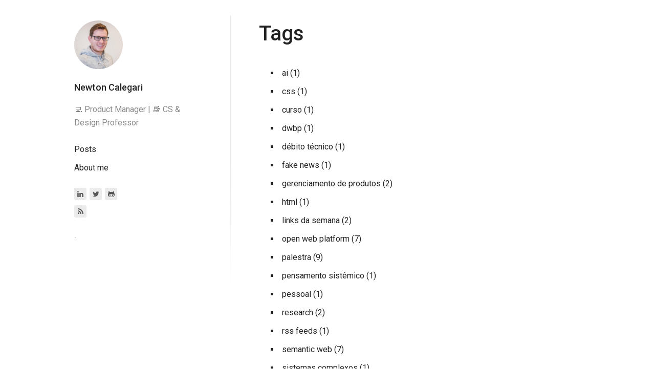

--- FILE ---
content_type: text/html; charset=utf-8
request_url: https://newtoncalegari.com.br/tags/
body_size: 24773
content:
<!DOCTYPE html><html lang="pt-br"><head><meta charSet="utf-8"/><meta http-equiv="x-ua-compatible" content="ie=edge"/><meta name="viewport" content="width=device-width, initial-scale=1, shrink-to-fit=no"/><style data-href="/styles.44e90f35e617d4145591.css">.menu{margin-bottom:1.625rem}.menu__list{list-style:none;padding:0;margin:0}.menu__list-item{padding:0;margin:.625rem 0}.menu__list-item-link{font-size:1rem;color:#222;font-weight:400;border:0}.menu__list-item-link:focus,.menu__list-item-link:hover{color:#e81093;border-bottom:1px solid #e81093}.menu__list-item-link--active{color:#222;border-bottom:1px solid #222}.links{margin-bottom:1.625rem}.links__list{display:-ms-flexbox;display:flex;list-style:none;padding:0;margin:.625rem -.1875rem}.links__list-item{padding:0;margin:0 .1875rem;height:24px;width:1.5rem;line-height:1.5rem;border-radius:.1875rem;text-align:center;background:#ebebeb}.links__list-item a{border:0}.links__list-item a i{font-size:.875rem;color:#555}.links__list-item a:hover i{color:#e81093}.links__list-item a:focus i{color:#00b3b3}

/*! normalize.css v5.0.0 | MIT License | github.com/necolas/normalize.css */html{font-family:sans-serif;line-height:1.15;-ms-text-size-adjust:100%;-webkit-text-size-adjust:100%}body{margin:0}article,aside,footer,header,nav,section{display:block}h1{font-size:2em;margin:.67em 0}figcaption,figure,main{display:block}figure{margin:1em 2.5rem}hr{-webkit-box-sizing:content-box;box-sizing:content-box;height:0;overflow:visible}pre{font-family:monospace,monospace;font-size:1em}a{background-color:transparent;-webkit-text-decoration-skip:objects}a:active,a:hover{outline-width:0}abbr[title]{border-bottom:none;text-decoration:underline;-webkit-text-decoration:underline dotted;text-decoration:underline dotted}b,strong{font-weight:inherit;font-weight:bolder}code,kbd,samp{font-family:monospace,monospace;font-size:1em}dfn{font-style:italic}mark{background-color:#ff0;color:#000}small{font-size:80%}sub,sup{font-size:75%;line-height:0;position:relative;vertical-align:baseline}sub{bottom:-.25em}sup{top:-.5em}audio,video{display:inline-block}audio:not([controls]){display:none;height:0}img{border-style:none}svg:not(:root){overflow:hidden}button,input,optgroup,select,textarea{font-family:sans-serif;font-size:100%;line-height:1.15;margin:0}button,input{overflow:visible}button,select{text-transform:none}[type=reset],[type=submit],button,html [type=button]{-webkit-appearance:button}[type=button]::-moz-focus-inner,[type=reset]::-moz-focus-inner,[type=submit]::-moz-focus-inner,button::-moz-focus-inner{border-style:none;padding:0}[type=button]:-moz-focusring,[type=reset]:-moz-focusring,[type=submit]:-moz-focusring,button:-moz-focusring{outline:1px dotted ButtonText}fieldset{border:1px solid silver;margin:0 .125rem;padding:.35em .625em .75em}legend{-webkit-box-sizing:border-box;box-sizing:border-box;color:inherit;display:table;max-width:100%;padding:0;white-space:normal}progress{display:inline-block;vertical-align:baseline}textarea{overflow:auto}[type=checkbox],[type=radio]{-webkit-box-sizing:border-box;box-sizing:border-box;padding:0}[type=number]::-webkit-inner-spin-button,[type=number]::-webkit-outer-spin-button{height:auto}[type=search]{-webkit-appearance:textfield;outline-offset:-2px}[type=search]::-webkit-search-cancel-button,[type=search]::-webkit-search-decoration{-webkit-appearance:none}::-webkit-file-upload-button{-webkit-appearance:button;font:inherit}details,menu{display:block}summary{display:list-item}canvas{display:inline-block}[hidden],template{display:none}html{font-size:100}body{font-family:Roboto,Helvetica Neue,Helvetica,Arial,sans-serif;color:#222;line-height:1.625;font-size:1rem;-ms-text-size-adjust:100%;-webkit-text-size-adjust:100%;text-rendering:optimizeLegibility;-webkit-font-smoothing:antialiased;-moz-osx-font-smoothing:grayscale}::-moz-selection{color:#670742;background:rgba(232,16,147,.25)}::selection{color:#670742;background:rgba(232,16,147,.25)}h1,h2,h3,h4,h5,h6{font-family:Roboto,Helvetica Neue,Helvetica,Arial,sans-serif;font-weight:500}h1{font-size:2.5rem;line-height:3.25rem;margin-top:6.5rem;margin-bottom:1.625rem}h2{font-size:1.6875rem;line-height:2.4375rem}h2,h3{margin-top:3.25rem;margin-bottom:.8125rem}h3{font-size:1.375rem;line-height:1.625rem}h4{font-size:1.2rem;margin-top:2.4375rem}h4,h5{line-height:1.625rem;margin-bottom:.8125rem}h5,h6{font-size:1rem;margin-top:4.0625rem}h6{line-height:1.625rem;margin-bottom:.8125rem}img{max-width:100%;margin:inherit auto}hr,img{border:0;display:block}hr{color:#222;height:26px;margin:3.25rem auto;background-size:100% 26px;background-image:linear-gradient(180deg,transparent 1px,transparent 11px,#222 0,#222 15px,transparent 0,transparent 26px);width:6.25rem}a{color:#e81093;text-decoration:none;-webkit-transition:color .3s;transition:color .3s}a:active,a:focus,a:hover{color:#00b3b3}i{-webkit-transition:color .3s;transition:color .3s}b,strong{font-weight:500}ul{list-style:square;margin-bottom:1.625rem}ul li{padding:0 .3125rem;margin-bottom:.625rem}p{line-height:1.625rem;margin-bottom:1.625rem}blockquote{padding:0;font-style:italic;text-align:center}figure{display:block;width:100%;height:auto}figcaption,span.image-credits{line-height:1.21875rem;margin-top:.40625rem;color:#222;font-size:.875rem;font-style:italic;margin-bottom:0;text-align:center}figcaption i,span.image-credits i{font-style:normal}.layout{max-width:66.875rem;margin-left:auto;margin-right:auto}.layout:after,.layout:before{content:"";display:table}.layout:after{clear:both}.content__inner{padding:1.5625rem 1.25rem}@media screen and (min-width:685px){figure.float-left,figure.float-right{max-width:19.375rem;padding:0 1.625rem}.float-right{float:right}.float-left{float:left}.content{width:calc(58.275% - .78125rem)}.content:nth-child(1n){float:left;margin-right:1.875rem;clear:none}.content:last-child{margin-right:0}.content:nth-child(12n){margin-right:0;float:right}.content:nth-child(12n+1){clear:both}.content__inner{padding:1.875rem 1.25rem}}@media screen and (min-width:960px){.content{width:calc(66.6% - .625rem)}.content:nth-child(1n){float:left;margin-right:1.875rem;clear:none}.content:last-child{margin-right:0}.content:nth-child(3n){margin-right:0;float:right}.content:nth-child(3n+1){clear:both}.content__inner{padding:2.5rem 2.1875rem}}code[class*=language-],pre[class*=language-]{color:#000;background:none;text-shadow:0 1px #fff;font-family:Consolas,Monaco,Andale Mono,Ubuntu Mono,monospace;text-align:left;white-space:pre;word-spacing:normal;word-break:normal;word-wrap:normal;line-height:1.5;-moz-tab-size:4;-o-tab-size:4;tab-size:4;-webkit-hyphens:none;-ms-hyphens:none;hyphens:none}code[class*=language-]::-moz-selection,code[class*=language-] ::-moz-selection,pre[class*=language-]::-moz-selection,pre[class*=language-] ::-moz-selection{text-shadow:none;background:#b3d4fc}code[class*=language-]::selection,code[class*=language-] ::selection,pre[class*=language-]::selection,pre[class*=language-] ::selection{text-shadow:none;background:#b3d4fc}@media print{code[class*=language-],pre[class*=language-]{text-shadow:none}}pre[class*=language-]{padding:1em;margin:.5em 0;overflow:auto}:not(pre)>code[class*=language-],pre[class*=language-]{background:#f5f2f0}:not(pre)>code[class*=language-]{padding:.1em;border-radius:.3em;white-space:normal}.token.cdata,.token.comment,.token.doctype,.token.prolog{color:#708090}.token.punctuation{color:#999}.namespace{opacity:.7}.token.boolean,.token.constant,.token.deleted,.token.number,.token.property,.token.symbol,.token.tag{color:#905}.token.attr-name,.token.builtin,.token.char,.token.inserted,.token.selector,.token.string{color:#690}.language-css .token.string,.style .token.string,.token.entity,.token.operator,.token.url{color:#a67f59;background:hsla(0,0%,100%,.5)}.token.atrule,.token.attr-value,.token.keyword{color:#07a}.token.function{color:#dd4a68}.token.important,.token.regex,.token.variable{color:#e90}.token.bold,.token.important{font-weight:700}.token.italic{font-style:italic}.token.entity{cursor:help}.tags__list-item-link{color:#222}.tags__list-item-link:focus,.tags__list-item-link:hover{color:#e81093;border-bottom:1px solid #e81093}.categories__list-item-link{color:#222}.categories__list-item-link:focus,.categories__list-item-link:hover{color:#e81093;border-bottom:1px solid #e81093}.post-single__inner{max-width:59.0625rem;padding:0 .9375rem;margin:0 auto}.post-single__title{font-size:2rem;max-width:40rem;font-weight:600;text-align:center;line-height:2.68125rem;margin:1.625rem auto 0}.post-single__meta{text-align:center}.post-single__description{color:#838383;font-style:italic}.post-single__body figure{margin-bottom:1.625rem}.post-single__body figure blockquote{font-style:italic;text-align:center;margin-top:0;padding:1.625rem 0}.post-single__body figure blockquote p{max-width:40rem;font-size:1.6817rem;margin-top:0;margin-bottom:1.625rem;line-height:2.4375rem}.post-single__body span.image-credits{text-align:center;display:block}.post-single__body blockquote p{border-left:3px solid #222;margin-left:2%;padding-left:2%;text-align:left}.post-single__body a{text-decoration:underline}.post-single__body .gatsby-highlight{max-width:40rem;margin-left:.9375rem;margin-right:.9375rem;margin-bottom:1.625rem}.post-single__body :not(div):not(img){max-width:40rem;margin-left:auto;margin-right:auto}.post-single__footer{max-width:40rem;line-height:1.625rem;margin:1.625rem .9375rem 3.25rem}.post-single__footer-text a{color:#555;text-decoration:underline}.post-single__date{max-width:40rem;margin-left:auto;margin-right:auto}.post-single__tags{margin-bottom:.8125rem}.post-single__tags-list{list-style:none;margin:0 -.3125rem;padding:0}.post-single__tags-list-item{display:inline-block;margin:.625rem .3125rem}.post-single__tags-list-item-link{background:#ebebeb;text-decoration:none;border:0;border-radius:.1875rem;color:#555;line-height:1.625;padding:.5rem 1rem}.post-single__tags-list-item-link:focus,.post-single__tags-list-item-link:hover{color:#222;background:#dfdfdf;border:0}.post-single__home-button{display:block;margin-left:auto;margin-right:auto;max-width:5.625rem;font-size:1rem;padding:0 1rem;height:35px;line-height:2.1875rem;text-align:center;color:#555;background:#ebebeb;font-weight:400;border-radius:.1875rem;margin-top:1.625rem}.post-single__home-button:focus,.post-single__home-button:hover{color:#222;background:#dfdfdf;border:0}@media screen and (min-width:685px){.post-single__body .gatsby-highlight,.post-single__footer{margin-left:auto;margin-right:auto}.post-single img{max-width:40rem}}@media screen and (min-width:960px){.post-single__inner{padding:0}.post-single__title{font-size:3rem;line-height:3.65625rem;margin-top:3.65625rem;margin-bottom:2.4375rem}.post-single__body,.post-single__body p{font-size:1.125rem;line-height:1.82813rem;margin-bottom:1.82813rem}.post-single__home-button{position:fixed;max-width:auto;margin:0;top:30px;left:30px}}@font-face{font-family:fontello;src:url(/static/fontello-96eee913c13249ba2289a6c5bd6cce3c.eot);src:url(/static/fontello-96eee913c13249ba2289a6c5bd6cce3c.eot#iefix) format("embedded-opentype"),url([data-uri]) format("woff2"),url([data-uri]) format("woff"),url(/static/fontello-554de365a9b0393da26d44997c28937c.ttf) format("truetype"),url([data-uri]#fontello) format("svg");font-weight:400;font-style:normal}[class*=" icon-"]:before,[class^=icon-]:before{font-family:fontello;font-style:normal;font-weight:400;speak:none;display:inline-block;text-decoration:inherit;width:1em;margin-right:.2em;text-align:center;font-variant:normal;text-transform:none;line-height:1em;margin-left:.2em;-webkit-font-smoothing:antialiased;-moz-osx-font-smoothing:grayscale}.icon-mail:before{content:"\E800"}.icon-twitter:before{content:"\F099"}.icon-facebook:before{content:"\F09A"}.icon-rss:before{content:"\F09E"}.icon-linkedin:before{content:"\F0E1"}.icon-github:before{content:"\F113"}.icon-stackoverflow:before{content:"\F16C"}.icon-instagram:before{content:"\F16D"}.icon-tumblr:before{content:"\F173"}.icon-dribbble:before{content:"\F17D"}.icon-skype:before{content:"\F17E"}.icon-vkontakte:before{content:"\F189"}.icon-slack:before{content:"\F198"}.icon-paper-plane:before{content:"\F1D8"}.icon-whatsapp:before{content:"\F232"}.icon-odnoklassniki:before{content:"\F263"}.post{-webkit-transition:opacity .3s;transition:opacity .3s;margin-bottom:2.03125rem}:hover>.post{opacity:.5}.post:hover{opacity:1}.post:last-child,.post__title{margin-bottom:.8125rem}.post__title{font-size:1.6875rem;line-height:2.4375rem;margin-top:0}.post__title-link{color:#222}.post__title-link:focus,.post__title-link:hover{color:#e81093;border-bottom:1px solid #e81093}.post__description{font-size:1rem;line-height:1.625rem;margin-bottom:.4875rem}.post__meta-time{font-size:.875rem;color:rgba(34,34,34,.4);font-weight:300;text-transform:uppercase}.post__meta-divider{margin:0 .3125rem}.post__meta-category-link{font-size:.875rem;color:#e81093;font-weight:500;text-transform:uppercase}.post__meta-category-link:focus,.post__meta-category-link:hover{color:#00b3b3}.post__readmore{font-size:1rem;color:rgba(34,34,34,.7);font-style:italic}.post__readmore:focus,.post__readmore:hover{color:#222;border-bottom:1px solid #222}.sidebar{width:100%}.sidebar__inner{position:relative;padding:1.5625rem 1.25rem 0}.sidebar__author-photo{display:inline-block;margin-bottom:0;border-radius:50%;background-clip:padding-box}.sidebar__author-title{font-size:1.125rem;font-weight:500;line-height:1.82813rem;margin:.8125rem 0}.sidebar__author-title-link,.sidebar__author-title-link:focus,.sidebar__author-title-link:hover{color:#222}.sidebar__author-subtitle{color:#888;line-height:1.625rem;margin-bottom:1.625rem}.sidebar__copyright{color:#b6b6b6;font-size:.875rem}@media screen and (min-width:685px){.sidebar{width:calc(41.625% - 1.09375rem)}.sidebar:nth-child(1n){float:left;margin-right:1.875rem;clear:none}.sidebar:last-child{margin-right:0}.sidebar:nth-child(12n){margin-right:0;float:right}.sidebar:nth-child(12n+1){clear:both}.sidebar__inner{padding:1.875rem 1.25rem 0}.sidebar__inner:after{background:#e6e6e6;background:-webkit-gradient(linear,left top,left bottom,from(#e6e6e6),color-stop(48%,#e6e6e6),to(#fff));background:linear-gradient(180deg,#e6e6e6 0,#e6e6e6 48%,#fff);position:absolute;content:"";width:.0625rem;height:540px;top:30px;right:-10px;bottom:0}}@media screen and (min-width:960px){.sidebar{width:calc(33.3% - 1.25rem)}.sidebar:nth-child(1n){float:left;margin-right:1.875rem;clear:none}.sidebar:last-child{margin-right:0}.sidebar:nth-child(3n){margin-right:0;float:right}.sidebar:nth-child(3n+1){clear:both}.sidebar__inner{padding:2.5rem}}.page{margin-bottom:3.25rem}.page__title{font-size:2.5rem;font-weight:500;line-height:3.25rem;margin-top:0;margin-bottom:2.35625rem}.page__body{font-size:1rem;line-height:1.625rem;margin:0 0 1.625rem}</style><meta name="generator" content="Gatsby 2.22.9"/><link rel="alternate" type="application/rss+xml" title="Newton Calegari" href="/rss.xml"/><link href="https://fonts.googleapis.com/css?family=Roboto:400,400i,500,700" rel="stylesheet"/><link rel="sitemap" type="application/xml" href="/sitemap.xml"/><title data-react-helmet="true">All Tags - Newton Calegari</title><link as="script" rel="preload" href="/webpack-runtime-60817f0637bd8fbd5690.js"/><link as="script" rel="preload" href="/framework-1cbe9923fe1f6b3d22f0.js"/><link as="script" rel="preload" href="/app-9411289c950bcbfe2196.js"/><link as="script" rel="preload" href="/styles-823ae8103e36ae8a7f9f.js"/><link as="script" rel="preload" href="/144de69f8bb580c3dced55bc247d576302c10474-056f5a4498c8186523df.js"/><link as="script" rel="preload" href="/c7981efa7572e4c71b85428fe32f7540717a82cc-ed8fd5073c81ff1ee672.js"/><link as="script" rel="preload" href="/component---src-pages-tags-jsx-27499f225906487f9132.js"/><link as="fetch" rel="preload" href="/page-data/tags/page-data.json" crossorigin="anonymous"/><link as="fetch" rel="preload" href="/page-data/app-data.json" crossorigin="anonymous"/></head><body><div id="___gatsby"><div style="outline:none" tabindex="-1" id="gatsby-focus-wrapper"><div class="layout"><div><div class="sidebar"><div class="sidebar__inner"><div class="sidebar__author"><div><a href="/"><img src="/static/avatar-313c20e5a9ac6e16b67bede1c711ee8a.png" class="sidebar__author-photo" width="95" height="95" alt="Newton Calegari"/></a><h2 class="sidebar__author-title"><a class="sidebar__author-title-link" href="/">Newton Calegari</a></h2><p lang="en" class="sidebar__author-subtitle">💻 Product Manager | 📚 CS &amp; Design Professor</p></div></div><div><nav class="menu"><ul class="menu__list"><li lang="en" class="menu__list-item"><a class="menu__list-item-link" href="/">Posts</a></li><li lang="en" class="menu__list-item"><a class="menu__list-item-link" href="/about/">About me</a></li></ul></nav><div class="links"><ul class="links__list"><li class="links__list-item"><a href="https://linkedin.com/in/undefined" rel="noopener noreferrer"><i class="icon-linkedin"></i></a></li><li class="links__list-item"><a href="https://www.twitter.com/newtoncalegari" rel="noopener noreferrer"><i class="icon-twitter"></i></a></li><li class="links__list-item"><a href="https://www.github.com/newtoncalegari" target="_blank" rel="noopener noreferrer"><i class="icon-github"></i></a></li></ul><ul class="links__list"><li class="links__list-item"><a href="/rss" title="Feed RSS"><i class="icon-rss"></i></a></li></ul></div><p class="sidebar__copyright">-</p></div></div></div><div class="content"><div class="content__inner"><div class="page"><h1 class="page__title">Tags</h1><div class="page__body"><div class="tags"><ul class="tags__list"><li class="tags__list-item"><a class="tags__list-item-link" href="/tags/ai/">ai<!-- --> (<!-- -->1<!-- -->)</a></li><li class="tags__list-item"><a class="tags__list-item-link" href="/tags/css/">css<!-- --> (<!-- -->1<!-- -->)</a></li><li class="tags__list-item"><a class="tags__list-item-link" href="/tags/curso/">curso<!-- --> (<!-- -->1<!-- -->)</a></li><li class="tags__list-item"><a class="tags__list-item-link" href="/tags/dwbp/">dwbp<!-- --> (<!-- -->1<!-- -->)</a></li><li class="tags__list-item"><a class="tags__list-item-link" href="/tags/debito-tecnico/">débito técnico<!-- --> (<!-- -->1<!-- -->)</a></li><li class="tags__list-item"><a class="tags__list-item-link" href="/tags/fake-news/">fake news<!-- --> (<!-- -->1<!-- -->)</a></li><li class="tags__list-item"><a class="tags__list-item-link" href="/tags/gerenciamento-de-produtos/">gerenciamento de produtos<!-- --> (<!-- -->2<!-- -->)</a></li><li class="tags__list-item"><a class="tags__list-item-link" href="/tags/html/">html<!-- --> (<!-- -->1<!-- -->)</a></li><li class="tags__list-item"><a class="tags__list-item-link" href="/tags/links-da-semana/">links da semana<!-- --> (<!-- -->2<!-- -->)</a></li><li class="tags__list-item"><a class="tags__list-item-link" href="/tags/open-web-platform/">open web platform<!-- --> (<!-- -->7<!-- -->)</a></li><li class="tags__list-item"><a class="tags__list-item-link" href="/tags/palestra/">palestra<!-- --> (<!-- -->9<!-- -->)</a></li><li class="tags__list-item"><a class="tags__list-item-link" href="/tags/pensamento-sistemico/">pensamento sistêmico<!-- --> (<!-- -->1<!-- -->)</a></li><li class="tags__list-item"><a class="tags__list-item-link" href="/tags/pessoal/">pessoal<!-- --> (<!-- -->1<!-- -->)</a></li><li class="tags__list-item"><a class="tags__list-item-link" href="/tags/research/">research<!-- --> (<!-- -->2<!-- -->)</a></li><li class="tags__list-item"><a class="tags__list-item-link" href="/tags/rss-feeds/">rss feeds<!-- --> (<!-- -->1<!-- -->)</a></li><li class="tags__list-item"><a class="tags__list-item-link" href="/tags/semantic-web/">semantic web<!-- --> (<!-- -->7<!-- -->)</a></li><li class="tags__list-item"><a class="tags__list-item-link" href="/tags/sistemas-complexos/">sistemas complexos<!-- --> (<!-- -->1<!-- -->)</a></li><li class="tags__list-item"><a class="tags__list-item-link" href="/tags/video-360/">video 360<!-- --> (<!-- -->2<!-- -->)</a></li><li class="tags__list-item"><a class="tags__list-item-link" href="/tags/web/">web<!-- --> (<!-- -->2<!-- -->)</a></li><li class="tags__list-item"><a class="tags__list-item-link" href="/tags/web-descentralizada/">web descentralizada<!-- --> (<!-- -->1<!-- -->)</a></li><li class="tags__list-item"><a class="tags__list-item-link" href="/tags/web-development/">web development<!-- --> (<!-- -->1<!-- -->)</a></li><li class="tags__list-item"><a class="tags__list-item-link" href="/tags/web-semantica/">web semântica<!-- --> (<!-- -->7<!-- -->)</a></li><li class="tags__list-item"><a class="tags__list-item-link" href="/tags/weekly-reading/">weekly reading<!-- --> (<!-- -->2<!-- -->)</a></li></ul></div></div></div></div></div></div></div></div><div id="gatsby-announcer" style="position:absolute;top:0;width:1px;height:1px;padding:0;overflow:hidden;clip:rect(0, 0, 0, 0);white-space:nowrap;border:0" aria-live="assertive" aria-atomic="true"></div></div><script id="gatsby-script-loader">/*<![CDATA[*/window.pagePath="/tags//";/*]]>*/</script><script id="gatsby-chunk-mapping">/*<![CDATA[*/window.___chunkMapping={"app":["/app-9411289c950bcbfe2196.js"],"component---node-modules-gatsby-plugin-offline-app-shell-js":["/component---node-modules-gatsby-plugin-offline-app-shell-js-461e7bc49c6ae8260783.js"],"component---src-pages-404-jsx":["/component---src-pages-404-jsx-a28b283fb65ed0211fb5.js"],"component---src-pages-categories-jsx":["/component---src-pages-categories-jsx-76a52822c979e2d0220e.js"],"component---src-pages-index-jsx":["/component---src-pages-index-jsx-1d0dc8239a7374db66db.js"],"component---src-pages-post-jsx":["/component---src-pages-post-jsx-c9bc2b0104ac6c3de18c.js"],"component---src-pages-tags-jsx":["/component---src-pages-tags-jsx-27499f225906487f9132.js"],"component---src-pages-talk-jsx":["/component---src-pages-talk-jsx-75245f73280f192875e2.js"],"component---src-templates-category-template-jsx":["/component---src-templates-category-template-jsx-e3352fa9f19dfc526b4c.js"],"component---src-templates-page-template-jsx":["/component---src-templates-page-template-jsx-20197c5d15e58f05d40f.js"],"component---src-templates-post-template-jsx":["/component---src-templates-post-template-jsx-f370f4eac0e17d6d3288.js"],"component---src-templates-tag-template-jsx":["/component---src-templates-tag-template-jsx-ac2a4391a2790cde6f9d.js"]};/*]]>*/</script><script src="/component---src-pages-tags-jsx-27499f225906487f9132.js" async=""></script><script src="/c7981efa7572e4c71b85428fe32f7540717a82cc-ed8fd5073c81ff1ee672.js" async=""></script><script src="/144de69f8bb580c3dced55bc247d576302c10474-056f5a4498c8186523df.js" async=""></script><script src="/styles-823ae8103e36ae8a7f9f.js" async=""></script><script src="/app-9411289c950bcbfe2196.js" async=""></script><script src="/framework-1cbe9923fe1f6b3d22f0.js" async=""></script><script src="/webpack-runtime-60817f0637bd8fbd5690.js" async=""></script><script defer src="https://static.cloudflareinsights.com/beacon.min.js/vcd15cbe7772f49c399c6a5babf22c1241717689176015" integrity="sha512-ZpsOmlRQV6y907TI0dKBHq9Md29nnaEIPlkf84rnaERnq6zvWvPUqr2ft8M1aS28oN72PdrCzSjY4U6VaAw1EQ==" data-cf-beacon='{"version":"2024.11.0","token":"8a33f4255eb44e89be16dc5685afdff1","r":1,"server_timing":{"name":{"cfCacheStatus":true,"cfEdge":true,"cfExtPri":true,"cfL4":true,"cfOrigin":true,"cfSpeedBrain":true},"location_startswith":null}}' crossorigin="anonymous"></script>
</body></html>

--- FILE ---
content_type: text/css; charset=utf-8
request_url: https://newtoncalegari.com.br/styles.44e90f35e617d4145591.css
body_size: -840
content:
.menu{margin-bottom:1.625rem}.menu__list{list-style:none;padding:0;margin:0}.menu__list-item{padding:0;margin:.625rem 0}.menu__list-item-link{font-size:1rem;color:#222;font-weight:400;border:0}.menu__list-item-link:focus,.menu__list-item-link:hover{color:#e81093;border-bottom:1px solid #e81093}.menu__list-item-link--active{color:#222;border-bottom:1px solid #222}.links{margin-bottom:1.625rem}.links__list{display:-ms-flexbox;display:flex;list-style:none;padding:0;margin:.625rem -.1875rem}.links__list-item{padding:0;margin:0 .1875rem;height:24px;width:1.5rem;line-height:1.5rem;border-radius:.1875rem;text-align:center;background:#ebebeb}.links__list-item a{border:0}.links__list-item a i{font-size:.875rem;color:#555}.links__list-item a:hover i{color:#e81093}.links__list-item a:focus i{color:#00b3b3}

/*! normalize.css v5.0.0 | MIT License | github.com/necolas/normalize.css */html{font-family:sans-serif;line-height:1.15;-ms-text-size-adjust:100%;-webkit-text-size-adjust:100%}body{margin:0}article,aside,footer,header,nav,section{display:block}h1{font-size:2em;margin:.67em 0}figcaption,figure,main{display:block}figure{margin:1em 2.5rem}hr{-webkit-box-sizing:content-box;box-sizing:content-box;height:0;overflow:visible}pre{font-family:monospace,monospace;font-size:1em}a{background-color:transparent;-webkit-text-decoration-skip:objects}a:active,a:hover{outline-width:0}abbr[title]{border-bottom:none;text-decoration:underline;-webkit-text-decoration:underline dotted;text-decoration:underline dotted}b,strong{font-weight:inherit;font-weight:bolder}code,kbd,samp{font-family:monospace,monospace;font-size:1em}dfn{font-style:italic}mark{background-color:#ff0;color:#000}small{font-size:80%}sub,sup{font-size:75%;line-height:0;position:relative;vertical-align:baseline}sub{bottom:-.25em}sup{top:-.5em}audio,video{display:inline-block}audio:not([controls]){display:none;height:0}img{border-style:none}svg:not(:root){overflow:hidden}button,input,optgroup,select,textarea{font-family:sans-serif;font-size:100%;line-height:1.15;margin:0}button,input{overflow:visible}button,select{text-transform:none}[type=reset],[type=submit],button,html [type=button]{-webkit-appearance:button}[type=button]::-moz-focus-inner,[type=reset]::-moz-focus-inner,[type=submit]::-moz-focus-inner,button::-moz-focus-inner{border-style:none;padding:0}[type=button]:-moz-focusring,[type=reset]:-moz-focusring,[type=submit]:-moz-focusring,button:-moz-focusring{outline:1px dotted ButtonText}fieldset{border:1px solid silver;margin:0 .125rem;padding:.35em .625em .75em}legend{-webkit-box-sizing:border-box;box-sizing:border-box;color:inherit;display:table;max-width:100%;padding:0;white-space:normal}progress{display:inline-block;vertical-align:baseline}textarea{overflow:auto}[type=checkbox],[type=radio]{-webkit-box-sizing:border-box;box-sizing:border-box;padding:0}[type=number]::-webkit-inner-spin-button,[type=number]::-webkit-outer-spin-button{height:auto}[type=search]{-webkit-appearance:textfield;outline-offset:-2px}[type=search]::-webkit-search-cancel-button,[type=search]::-webkit-search-decoration{-webkit-appearance:none}::-webkit-file-upload-button{-webkit-appearance:button;font:inherit}details,menu{display:block}summary{display:list-item}canvas{display:inline-block}[hidden],template{display:none}html{font-size:100}body{font-family:Roboto,Helvetica Neue,Helvetica,Arial,sans-serif;color:#222;line-height:1.625;font-size:1rem;-ms-text-size-adjust:100%;-webkit-text-size-adjust:100%;text-rendering:optimizeLegibility;-webkit-font-smoothing:antialiased;-moz-osx-font-smoothing:grayscale}::-moz-selection{color:#670742;background:rgba(232,16,147,.25)}::selection{color:#670742;background:rgba(232,16,147,.25)}h1,h2,h3,h4,h5,h6{font-family:Roboto,Helvetica Neue,Helvetica,Arial,sans-serif;font-weight:500}h1{font-size:2.5rem;line-height:3.25rem;margin-top:6.5rem;margin-bottom:1.625rem}h2{font-size:1.6875rem;line-height:2.4375rem}h2,h3{margin-top:3.25rem;margin-bottom:.8125rem}h3{font-size:1.375rem;line-height:1.625rem}h4{font-size:1.2rem;margin-top:2.4375rem}h4,h5{line-height:1.625rem;margin-bottom:.8125rem}h5,h6{font-size:1rem;margin-top:4.0625rem}h6{line-height:1.625rem;margin-bottom:.8125rem}img{max-width:100%;margin:inherit auto}hr,img{border:0;display:block}hr{color:#222;height:26px;margin:3.25rem auto;background-size:100% 26px;background-image:linear-gradient(180deg,transparent 1px,transparent 11px,#222 0,#222 15px,transparent 0,transparent 26px);width:6.25rem}a{color:#e81093;text-decoration:none;-webkit-transition:color .3s;transition:color .3s}a:active,a:focus,a:hover{color:#00b3b3}i{-webkit-transition:color .3s;transition:color .3s}b,strong{font-weight:500}ul{list-style:square;margin-bottom:1.625rem}ul li{padding:0 .3125rem;margin-bottom:.625rem}p{line-height:1.625rem;margin-bottom:1.625rem}blockquote{padding:0;font-style:italic;text-align:center}figure{display:block;width:100%;height:auto}figcaption,span.image-credits{line-height:1.21875rem;margin-top:.40625rem;color:#222;font-size:.875rem;font-style:italic;margin-bottom:0;text-align:center}figcaption i,span.image-credits i{font-style:normal}.layout{max-width:66.875rem;margin-left:auto;margin-right:auto}.layout:after,.layout:before{content:"";display:table}.layout:after{clear:both}.content__inner{padding:1.5625rem 1.25rem}@media screen and (min-width:685px){figure.float-left,figure.float-right{max-width:19.375rem;padding:0 1.625rem}.float-right{float:right}.float-left{float:left}.content{width:calc(58.275% - .78125rem)}.content:nth-child(1n){float:left;margin-right:1.875rem;clear:none}.content:last-child{margin-right:0}.content:nth-child(12n){margin-right:0;float:right}.content:nth-child(12n+1){clear:both}.content__inner{padding:1.875rem 1.25rem}}@media screen and (min-width:960px){.content{width:calc(66.6% - .625rem)}.content:nth-child(1n){float:left;margin-right:1.875rem;clear:none}.content:last-child{margin-right:0}.content:nth-child(3n){margin-right:0;float:right}.content:nth-child(3n+1){clear:both}.content__inner{padding:2.5rem 2.1875rem}}code[class*=language-],pre[class*=language-]{color:#000;background:none;text-shadow:0 1px #fff;font-family:Consolas,Monaco,Andale Mono,Ubuntu Mono,monospace;text-align:left;white-space:pre;word-spacing:normal;word-break:normal;word-wrap:normal;line-height:1.5;-moz-tab-size:4;-o-tab-size:4;tab-size:4;-webkit-hyphens:none;-ms-hyphens:none;hyphens:none}code[class*=language-]::-moz-selection,code[class*=language-] ::-moz-selection,pre[class*=language-]::-moz-selection,pre[class*=language-] ::-moz-selection{text-shadow:none;background:#b3d4fc}code[class*=language-]::selection,code[class*=language-] ::selection,pre[class*=language-]::selection,pre[class*=language-] ::selection{text-shadow:none;background:#b3d4fc}@media print{code[class*=language-],pre[class*=language-]{text-shadow:none}}pre[class*=language-]{padding:1em;margin:.5em 0;overflow:auto}:not(pre)>code[class*=language-],pre[class*=language-]{background:#f5f2f0}:not(pre)>code[class*=language-]{padding:.1em;border-radius:.3em;white-space:normal}.token.cdata,.token.comment,.token.doctype,.token.prolog{color:#708090}.token.punctuation{color:#999}.namespace{opacity:.7}.token.boolean,.token.constant,.token.deleted,.token.number,.token.property,.token.symbol,.token.tag{color:#905}.token.attr-name,.token.builtin,.token.char,.token.inserted,.token.selector,.token.string{color:#690}.language-css .token.string,.style .token.string,.token.entity,.token.operator,.token.url{color:#a67f59;background:hsla(0,0%,100%,.5)}.token.atrule,.token.attr-value,.token.keyword{color:#07a}.token.function{color:#dd4a68}.token.important,.token.regex,.token.variable{color:#e90}.token.bold,.token.important{font-weight:700}.token.italic{font-style:italic}.token.entity{cursor:help}.tags__list-item-link{color:#222}.tags__list-item-link:focus,.tags__list-item-link:hover{color:#e81093;border-bottom:1px solid #e81093}.categories__list-item-link{color:#222}.categories__list-item-link:focus,.categories__list-item-link:hover{color:#e81093;border-bottom:1px solid #e81093}.post-single__inner{max-width:59.0625rem;padding:0 .9375rem;margin:0 auto}.post-single__title{font-size:2rem;max-width:40rem;font-weight:600;text-align:center;line-height:2.68125rem;margin:1.625rem auto 0}.post-single__meta{text-align:center}.post-single__description{color:#838383;font-style:italic}.post-single__body figure{margin-bottom:1.625rem}.post-single__body figure blockquote{font-style:italic;text-align:center;margin-top:0;padding:1.625rem 0}.post-single__body figure blockquote p{max-width:40rem;font-size:1.6817rem;margin-top:0;margin-bottom:1.625rem;line-height:2.4375rem}.post-single__body span.image-credits{text-align:center;display:block}.post-single__body blockquote p{border-left:3px solid #222;margin-left:2%;padding-left:2%;text-align:left}.post-single__body a{text-decoration:underline}.post-single__body .gatsby-highlight{max-width:40rem;margin-left:.9375rem;margin-right:.9375rem;margin-bottom:1.625rem}.post-single__body :not(div):not(img){max-width:40rem;margin-left:auto;margin-right:auto}.post-single__footer{max-width:40rem;line-height:1.625rem;margin:1.625rem .9375rem 3.25rem}.post-single__footer-text a{color:#555;text-decoration:underline}.post-single__date{max-width:40rem;margin-left:auto;margin-right:auto}.post-single__tags{margin-bottom:.8125rem}.post-single__tags-list{list-style:none;margin:0 -.3125rem;padding:0}.post-single__tags-list-item{display:inline-block;margin:.625rem .3125rem}.post-single__tags-list-item-link{background:#ebebeb;text-decoration:none;border:0;border-radius:.1875rem;color:#555;line-height:1.625;padding:.5rem 1rem}.post-single__tags-list-item-link:focus,.post-single__tags-list-item-link:hover{color:#222;background:#dfdfdf;border:0}.post-single__home-button{display:block;margin-left:auto;margin-right:auto;max-width:5.625rem;font-size:1rem;padding:0 1rem;height:35px;line-height:2.1875rem;text-align:center;color:#555;background:#ebebeb;font-weight:400;border-radius:.1875rem;margin-top:1.625rem}.post-single__home-button:focus,.post-single__home-button:hover{color:#222;background:#dfdfdf;border:0}@media screen and (min-width:685px){.post-single__body .gatsby-highlight,.post-single__footer{margin-left:auto;margin-right:auto}.post-single img{max-width:40rem}}@media screen and (min-width:960px){.post-single__inner{padding:0}.post-single__title{font-size:3rem;line-height:3.65625rem;margin-top:3.65625rem;margin-bottom:2.4375rem}.post-single__body,.post-single__body p{font-size:1.125rem;line-height:1.82813rem;margin-bottom:1.82813rem}.post-single__home-button{position:fixed;max-width:auto;margin:0;top:30px;left:30px}}@font-face{font-family:fontello;src:url(/static/fontello-96eee913c13249ba2289a6c5bd6cce3c.eot);src:url(/static/fontello-96eee913c13249ba2289a6c5bd6cce3c.eot#iefix) format("embedded-opentype"),url([data-uri]) format("woff2"),url([data-uri]) format("woff"),url(/static/fontello-554de365a9b0393da26d44997c28937c.ttf) format("truetype"),url([data-uri]#fontello) format("svg");font-weight:400;font-style:normal}[class*=" icon-"]:before,[class^=icon-]:before{font-family:fontello;font-style:normal;font-weight:400;speak:none;display:inline-block;text-decoration:inherit;width:1em;margin-right:.2em;text-align:center;font-variant:normal;text-transform:none;line-height:1em;margin-left:.2em;-webkit-font-smoothing:antialiased;-moz-osx-font-smoothing:grayscale}.icon-mail:before{content:"\E800"}.icon-twitter:before{content:"\F099"}.icon-facebook:before{content:"\F09A"}.icon-rss:before{content:"\F09E"}.icon-linkedin:before{content:"\F0E1"}.icon-github:before{content:"\F113"}.icon-stackoverflow:before{content:"\F16C"}.icon-instagram:before{content:"\F16D"}.icon-tumblr:before{content:"\F173"}.icon-dribbble:before{content:"\F17D"}.icon-skype:before{content:"\F17E"}.icon-vkontakte:before{content:"\F189"}.icon-slack:before{content:"\F198"}.icon-paper-plane:before{content:"\F1D8"}.icon-whatsapp:before{content:"\F232"}.icon-odnoklassniki:before{content:"\F263"}.post{-webkit-transition:opacity .3s;transition:opacity .3s;margin-bottom:2.03125rem}:hover>.post{opacity:.5}.post:hover{opacity:1}.post:last-child,.post__title{margin-bottom:.8125rem}.post__title{font-size:1.6875rem;line-height:2.4375rem;margin-top:0}.post__title-link{color:#222}.post__title-link:focus,.post__title-link:hover{color:#e81093;border-bottom:1px solid #e81093}.post__description{font-size:1rem;line-height:1.625rem;margin-bottom:.4875rem}.post__meta-time{font-size:.875rem;color:rgba(34,34,34,.4);font-weight:300;text-transform:uppercase}.post__meta-divider{margin:0 .3125rem}.post__meta-category-link{font-size:.875rem;color:#e81093;font-weight:500;text-transform:uppercase}.post__meta-category-link:focus,.post__meta-category-link:hover{color:#00b3b3}.post__readmore{font-size:1rem;color:rgba(34,34,34,.7);font-style:italic}.post__readmore:focus,.post__readmore:hover{color:#222;border-bottom:1px solid #222}.sidebar{width:100%}.sidebar__inner{position:relative;padding:1.5625rem 1.25rem 0}.sidebar__author-photo{display:inline-block;margin-bottom:0;border-radius:50%;background-clip:padding-box}.sidebar__author-title{font-size:1.125rem;font-weight:500;line-height:1.82813rem;margin:.8125rem 0}.sidebar__author-title-link,.sidebar__author-title-link:focus,.sidebar__author-title-link:hover{color:#222}.sidebar__author-subtitle{color:#888;line-height:1.625rem;margin-bottom:1.625rem}.sidebar__copyright{color:#b6b6b6;font-size:.875rem}@media screen and (min-width:685px){.sidebar{width:calc(41.625% - 1.09375rem)}.sidebar:nth-child(1n){float:left;margin-right:1.875rem;clear:none}.sidebar:last-child{margin-right:0}.sidebar:nth-child(12n){margin-right:0;float:right}.sidebar:nth-child(12n+1){clear:both}.sidebar__inner{padding:1.875rem 1.25rem 0}.sidebar__inner:after{background:#e6e6e6;background:-webkit-gradient(linear,left top,left bottom,from(#e6e6e6),color-stop(48%,#e6e6e6),to(#fff));background:linear-gradient(180deg,#e6e6e6 0,#e6e6e6 48%,#fff);position:absolute;content:"";width:.0625rem;height:540px;top:30px;right:-10px;bottom:0}}@media screen and (min-width:960px){.sidebar{width:calc(33.3% - 1.25rem)}.sidebar:nth-child(1n){float:left;margin-right:1.875rem;clear:none}.sidebar:last-child{margin-right:0}.sidebar:nth-child(3n){margin-right:0;float:right}.sidebar:nth-child(3n+1){clear:both}.sidebar__inner{padding:2.5rem}}.page{margin-bottom:3.25rem}.page__title{font-size:2.5rem;font-weight:500;line-height:3.25rem;margin-top:0;margin-bottom:2.35625rem}.page__body{font-size:1rem;line-height:1.625rem;margin:0 0 1.625rem}

--- FILE ---
content_type: application/javascript; charset=utf-8
request_url: https://newtoncalegari.com.br/component---src-templates-tag-template-jsx-ac2a4391a2790cde6f9d.js
body_size: -857
content:
(window.webpackJsonp=window.webpackJsonp||[]).push([[15],{"/3mp":function(t,e,a){},"1Jpo":function(t,e,a){"use strict";var r=a("q1tI"),n=a.n(r),o=a("Wbzz"),s=a("wd/R"),p=a.n(s);a("/3mp");var c=function(t){var e,a;function r(){return t.apply(this,arguments)||this}return a=t,(e=r).prototype=Object.create(a.prototype),e.prototype.constructor=e,e.__proto__=a,r.prototype.render=function(){var t=this.props.data.node.frontmatter,e=t.title,a=t.date,r=t.category,s=t.description,c=t.language,i=this.props.data.node.fields,l=i.slug,m=i.categorySlug,d=(this.props.data.node.frontmatter.thumbnail,this.props.data.node.frontmatter.thumbnail_alt,"en"===c?"Read the article":"Leia o artigo");return n.a.createElement("div",{className:"post",lang:c},n.a.createElement("div",{className:"post__meta"},n.a.createElement("time",{className:"post__meta-time",dateTime:p()(a).format("MMMM D, YYYY")},p()(a).format("DD MMM YYYY")),n.a.createElement("span",{className:"post__meta-divider"}),n.a.createElement("span",{className:"post__meta-category",key:m},n.a.createElement(o.Link,{to:m,className:"post__meta-category-link"},r))),n.a.createElement("h2",{className:"post__title"},n.a.createElement(o.Link,{className:"post__title-link",to:l},e)),n.a.createElement("p",{className:"post__description"},s),n.a.createElement(o.Link,{className:"post__readmore",to:l},d))},r}(n.a.Component);e.a=c},Uvt8:function(t,e,a){"use strict";a.r(e),a.d(e,"pageQuery",(function(){return d}));var r=a("q1tI"),n=a.n(r),o=a("TJpk"),s=a.n(o),p=a("ntAx"),c=a("kfNp"),i=a("1Jpo");var l=function(t){var e,a;function r(){return t.apply(this,arguments)||this}return a=t,(e=r).prototype=Object.create(a.prototype),e.prototype.constructor=e,e.__proto__=a,r.prototype.render=function(){var t=[],e=this.props.pageContext.tag;return this.props.data.allMarkdownRemark.edges.forEach((function(e){t.push(n.a.createElement(i.a,{data:e,key:e.node.fields.slug}))})),n.a.createElement("div",{className:"content"},n.a.createElement("div",{className:"content__inner"},n.a.createElement("div",{className:"page"},n.a.createElement("h1",{className:"page__title"},'All Posts tagged as "',e,'"'),n.a.createElement("div",{className:"page__body"},t))))},r}(n.a.Component);var m=function(t){var e,a;function r(){return t.apply(this,arguments)||this}return a=t,(e=r).prototype=Object.create(a.prototype),e.prototype.constructor=e,e.__proto__=a,r.prototype.render=function(){var t=this.props.data.site.siteMetadata.title,e=this.props.pageContext.tag;return n.a.createElement(p.a,null,n.a.createElement("div",null,n.a.createElement(s.a,{title:'All Posts tagged as "'+e+'" - '+t}),n.a.createElement(c.a,this.props),n.a.createElement(l,this.props)))},r}(n.a.Component),d=(e.default=m,"1253915135")}}]);
//# sourceMappingURL=component---src-templates-tag-template-jsx-ac2a4391a2790cde6f9d.js.map

--- FILE ---
content_type: application/javascript; charset=utf-8
request_url: https://newtoncalegari.com.br/component---src-pages-index-jsx-1d0dc8239a7374db66db.js
body_size: -845
content:
(window.webpackJsonp=window.webpackJsonp||[]).push([[8],{"/3mp":function(e,t,a){},"1Jpo":function(e,t,a){"use strict";var n=a("q1tI"),r=a.n(n),o=a("Wbzz"),s=a("wd/R"),c=a.n(s);a("/3mp");var i=function(e){var t,a;function n(){return e.apply(this,arguments)||this}return a=e,(t=n).prototype=Object.create(a.prototype),t.prototype.constructor=t,t.__proto__=a,n.prototype.render=function(){var e=this.props.data.node.frontmatter,t=e.title,a=e.date,n=e.category,s=e.description,i=e.language,l=this.props.data.node.fields,p=l.slug,m=l.categorySlug,d=(this.props.data.node.frontmatter.thumbnail,this.props.data.node.frontmatter.thumbnail_alt,"en"===i?"Read the article":"Leia o artigo");return r.a.createElement("div",{className:"post",lang:i},r.a.createElement("div",{className:"post__meta"},r.a.createElement("time",{className:"post__meta-time",dateTime:c()(a).format("MMMM D, YYYY")},c()(a).format("DD MMM YYYY")),r.a.createElement("span",{className:"post__meta-divider"}),r.a.createElement("span",{className:"post__meta-category",key:m},r.a.createElement(o.Link,{to:m,className:"post__meta-category-link"},n))),r.a.createElement("h2",{className:"post__title"},r.a.createElement(o.Link,{className:"post__title-link",to:p},t)),r.a.createElement("p",{className:"post__description"},s),r.a.createElement(o.Link,{className:"post__readmore",to:p},d))},n}(r.a.Component);t.a=i},Dtc0:function(e,t,a){"use strict";a.r(t),a.d(t,"pageQuery",(function(){return m}));var n=a("q1tI"),r=a.n(n),o=a("TJpk"),s=a.n(o),c=a("ntAx"),i=a("1Jpo"),l=a("kfNp");var p=function(e){var t,a;function n(){return e.apply(this,arguments)||this}return a=e,(t=n).prototype=Object.create(a.prototype),t.prototype.constructor=t,t.__proto__=a,n.prototype.render=function(){var e=[],t=this.props.data.site.siteMetadata,a=t.title,n=(t.subtitle,t.meta_description),o=t.siteUrl;return this.props.data.allMarkdownRemark.edges.forEach((function(t){e.push(r.a.createElement(i.a,{data:t,key:t.node.fields.slug}))})),r.a.createElement(c.a,null,r.a.createElement("div",null,r.a.createElement(s.a,null,r.a.createElement("title",null,a),r.a.createElement("meta",{name:"description",content:n}),r.a.createElement("link",{rel:"shortcut icon",href:"/favicon.ico"}),r.a.createElement("link",{rel:"canonical",href:o})),r.a.createElement(l.a,this.props),r.a.createElement("div",{className:"content"},r.a.createElement("div",{className:"content__inner"},e))))},n}(r.a.Component);t.default=p;var m="2970153744"}}]);
//# sourceMappingURL=component---src-pages-index-jsx-1d0dc8239a7374db66db.js.map

--- FILE ---
content_type: application/javascript; charset=utf-8
request_url: https://newtoncalegari.com.br/component---src-pages-tags-jsx-27499f225906487f9132.js
body_size: -865
content:
(window.webpackJsonp=window.webpackJsonp||[]).push([[10],{"3cYt":function(e,t){e.exports=function(e){return function(t){return null==e?void 0:e[t]}}},"6nK8":function(e,t,n){n("SRfc");var u=n("dVn5"),a=n("fo6e"),f=n("dt0z"),r=n("9NmV");e.exports=function(e,t,n){return e=f(e),void 0===(t=n?void 0:t)?a(e)?r(e):u(e):e.match(t)||[]}},"9NmV":function(e,t,n){n("SRfc"),n("Oyvg");var u="\\xac\\xb1\\xd7\\xf7\\x00-\\x2f\\x3a-\\x40\\x5b-\\x60\\x7b-\\xbf\\u2000-\\u206f \\t\\x0b\\f\\xa0\\ufeff\\n\\r\\u2028\\u2029\\u1680\\u180e\\u2000\\u2001\\u2002\\u2003\\u2004\\u2005\\u2006\\u2007\\u2008\\u2009\\u200a\\u202f\\u205f\\u3000",a="["+u+"]",f="\\d+",r="[\\u2700-\\u27bf]",o="[a-z\\xdf-\\xf6\\xf8-\\xff]",c="[^\\ud800-\\udfff"+u+f+"\\u2700-\\u27bfa-z\\xdf-\\xf6\\xf8-\\xffA-Z\\xc0-\\xd6\\xd8-\\xde]",i="(?:\\ud83c[\\udde6-\\uddff]){2}",s="[\\ud800-\\udbff][\\udc00-\\udfff]",d="[A-Z\\xc0-\\xd6\\xd8-\\xde]",l="(?:"+o+"|"+c+")",x="(?:"+d+"|"+c+")",p="(?:[\\u0300-\\u036f\\ufe20-\\ufe2f\\u20d0-\\u20ff]|\\ud83c[\\udffb-\\udfff])?",m="[\\ufe0e\\ufe0f]?"+p+("(?:\\u200d(?:"+["[^\\ud800-\\udfff]",i,s].join("|")+")[\\ufe0e\\ufe0f]?"+p+")*"),E="(?:"+[r,i,s].join("|")+")"+m,g=RegExp([d+"?"+o+"+(?:['’](?:d|ll|m|re|s|t|ve))?(?="+[a,d,"$"].join("|")+")",x+"+(?:['’](?:D|LL|M|RE|S|T|VE))?(?="+[a,d+l,"$"].join("|")+")",d+"?"+l+"+(?:['’](?:d|ll|m|re|s|t|ve))?",d+"+(?:['’](?:D|LL|M|RE|S|T|VE))?","\\d*(?:1ST|2ND|3RD|(?![123])\\dTH)(?=\\b|[a-z_])","\\d*(?:1st|2nd|3rd|(?![123])\\dth)(?=\\b|[A-Z_])",f,E].join("|"),"g");e.exports=function(e){return e.match(g)||[]}},N1om:function(e,t,n){var u=n("sgoq")((function(e,t,n){return e+(n?"-":"")+t.toLowerCase()}));e.exports=u},PcuZ:function(e,t,n){"use strict";n.r(t),n.d(t,"pageQuery",(function(){return x}));var u=n("q1tI"),a=n.n(u),f=n("Wbzz"),r=n("TJpk"),o=n.n(r),c=n("N1om"),i=n.n(c),s=n("ntAx"),d=n("kfNp");var l=function(e){var t,n;function u(){return e.apply(this,arguments)||this}return n=e,(t=u).prototype=Object.create(n.prototype),t.prototype.constructor=t,t.__proto__=n,u.prototype.render=function(){var e=this.props.data.site.siteMetadata.title,t=this.props.data.allMarkdownRemark.group;return a.a.createElement(s.a,null,a.a.createElement("div",null,a.a.createElement(o.a,{title:"All Tags - "+e}),a.a.createElement(d.a,this.props),a.a.createElement("div",{className:"content"},a.a.createElement("div",{className:"content__inner"},a.a.createElement("div",{className:"page"},a.a.createElement("h1",{className:"page__title"},"Tags"),a.a.createElement("div",{className:"page__body"},a.a.createElement("div",{className:"tags"},a.a.createElement("ul",{className:"tags__list"},t.map((function(e){return a.a.createElement("li",{key:e.fieldValue,className:"tags__list-item"},a.a.createElement(f.Link,{to:"/tags/"+i()(e.fieldValue)+"/",className:"tags__list-item-link"},e.fieldValue," (",e.totalCount,")"))}))))))))))},u}(a.a.Component);t.default=l;var x="554414186"},TKrE:function(e,t,n){n("pIFo"),n("Oyvg");var u=n("qRkn"),a=n("dt0z"),f=/[\xc0-\xd6\xd8-\xf6\xf8-\xff\u0100-\u017f]/g,r=RegExp("[\\u0300-\\u036f\\ufe20-\\ufe2f\\u20d0-\\u20ff]","g");e.exports=function(e){return(e=a(e))&&e.replace(f,u).replace(r,"")}},asDA:function(e,t){e.exports=function(e,t,n,u){var a=-1,f=null==e?0:e.length;for(u&&f&&(n=e[++a]);++a<f;)n=t(n,e[a],a,e);return n}},dVn5:function(e,t,n){n("SRfc");var u=/[^\x00-\x2f\x3a-\x40\x5b-\x60\x7b-\x7f]+/g;e.exports=function(e){return e.match(u)||[]}},fo6e:function(e,t){var n=/[a-z][A-Z]|[A-Z]{2}[a-z]|[0-9][a-zA-Z]|[a-zA-Z][0-9]|[^a-zA-Z0-9 ]/;e.exports=function(e){return n.test(e)}},qRkn:function(e,t,n){var u=n("3cYt")({"À":"A","Á":"A","Â":"A","Ã":"A","Ä":"A","Å":"A","à":"a","á":"a","â":"a","ã":"a","ä":"a","å":"a","Ç":"C","ç":"c","Ð":"D","ð":"d","È":"E","É":"E","Ê":"E","Ë":"E","è":"e","é":"e","ê":"e","ë":"e","Ì":"I","Í":"I","Î":"I","Ï":"I","ì":"i","í":"i","î":"i","ï":"i","Ñ":"N","ñ":"n","Ò":"O","Ó":"O","Ô":"O","Õ":"O","Ö":"O","Ø":"O","ò":"o","ó":"o","ô":"o","õ":"o","ö":"o","ø":"o","Ù":"U","Ú":"U","Û":"U","Ü":"U","ù":"u","ú":"u","û":"u","ü":"u","Ý":"Y","ý":"y","ÿ":"y","Æ":"Ae","æ":"ae","Þ":"Th","þ":"th","ß":"ss","Ā":"A","Ă":"A","Ą":"A","ā":"a","ă":"a","ą":"a","Ć":"C","Ĉ":"C","Ċ":"C","Č":"C","ć":"c","ĉ":"c","ċ":"c","č":"c","Ď":"D","Đ":"D","ď":"d","đ":"d","Ē":"E","Ĕ":"E","Ė":"E","Ę":"E","Ě":"E","ē":"e","ĕ":"e","ė":"e","ę":"e","ě":"e","Ĝ":"G","Ğ":"G","Ġ":"G","Ģ":"G","ĝ":"g","ğ":"g","ġ":"g","ģ":"g","Ĥ":"H","Ħ":"H","ĥ":"h","ħ":"h","Ĩ":"I","Ī":"I","Ĭ":"I","Į":"I","İ":"I","ĩ":"i","ī":"i","ĭ":"i","į":"i","ı":"i","Ĵ":"J","ĵ":"j","Ķ":"K","ķ":"k","ĸ":"k","Ĺ":"L","Ļ":"L","Ľ":"L","Ŀ":"L","Ł":"L","ĺ":"l","ļ":"l","ľ":"l","ŀ":"l","ł":"l","Ń":"N","Ņ":"N","Ň":"N","Ŋ":"N","ń":"n","ņ":"n","ň":"n","ŋ":"n","Ō":"O","Ŏ":"O","Ő":"O","ō":"o","ŏ":"o","ő":"o","Ŕ":"R","Ŗ":"R","Ř":"R","ŕ":"r","ŗ":"r","ř":"r","Ś":"S","Ŝ":"S","Ş":"S","Š":"S","ś":"s","ŝ":"s","ş":"s","š":"s","Ţ":"T","Ť":"T","Ŧ":"T","ţ":"t","ť":"t","ŧ":"t","Ũ":"U","Ū":"U","Ŭ":"U","Ů":"U","Ű":"U","Ų":"U","ũ":"u","ū":"u","ŭ":"u","ů":"u","ű":"u","ų":"u","Ŵ":"W","ŵ":"w","Ŷ":"Y","ŷ":"y","Ÿ":"Y","Ź":"Z","Ż":"Z","Ž":"Z","ź":"z","ż":"z","ž":"z","Ĳ":"IJ","ĳ":"ij","Œ":"Oe","œ":"oe","ŉ":"'n","ſ":"s"});e.exports=u},sgoq:function(e,t,n){n("pIFo"),n("Oyvg");var u=n("asDA"),a=n("TKrE"),f=n("6nK8"),r=RegExp("['’]","g");e.exports=function(e){return function(t){return u(f(a(t).replace(r,"")),e,"")}}}}]);
//# sourceMappingURL=component---src-pages-tags-jsx-27499f225906487f9132.js.map

--- FILE ---
content_type: application/javascript; charset=utf-8
request_url: https://newtoncalegari.com.br/144de69f8bb580c3dced55bc247d576302c10474-056f5a4498c8186523df.js
body_size: 5616
content:
(window.webpackJsonp=window.webpackJsonp||[]).push([[0],{"8+s/":function(t,e,n){"use strict";function r(t){return t&&"object"==typeof t&&"default"in t?t.default:t}n("f3/d");var o=n("q1tI"),i=r(o),a=r(n("Gytx"));function u(t,e,n){return e in t?Object.defineProperty(t,e,{value:n,enumerable:!0,configurable:!0,writable:!0}):t[e]=n,t}var c=!("undefined"==typeof window||!window.document||!window.document.createElement);t.exports=function(t,e,n){if("function"!=typeof t)throw new Error("Expected reducePropsToState to be a function.");if("function"!=typeof e)throw new Error("Expected handleStateChangeOnClient to be a function.");if(void 0!==n&&"function"!=typeof n)throw new Error("Expected mapStateOnServer to either be undefined or a function.");return function(r){if("function"!=typeof r)throw new Error("Expected WrappedComponent to be a React component.");var T,s=[];function l(){T=t(s.map((function(t){return t.props}))),f.canUseDOM?e(T):n&&(T=n(T))}var f=function(t){var e,n;function o(){return t.apply(this,arguments)||this}n=t,(e=o).prototype=Object.create(n.prototype),e.prototype.constructor=e,e.__proto__=n,o.peek=function(){return T},o.rewind=function(){if(o.canUseDOM)throw new Error("You may only call rewind() on the server. Call peek() to read the current state.");var t=T;return T=void 0,s=[],t};var u=o.prototype;return u.shouldComponentUpdate=function(t){return!a(t,this.props)},u.componentWillMount=function(){s.push(this),l()},u.componentDidUpdate=function(){l()},u.componentWillUnmount=function(){var t=s.indexOf(this);s.splice(t,1),l()},u.render=function(){return i.createElement(r,this.props)},o}(o.Component);return u(f,"displayName","SideEffect("+function(t){return t.displayName||t.name||"Component"}(r)+")"),u(f,"canUseDOM",c),f}}},Gytx:function(t,e,n){n("rGqo"),n("yt8O"),n("Btvt"),n("RW0V"),t.exports=function(t,e,n,r){var o=n?n.call(r,t,e):void 0;if(void 0!==o)return!!o;if(t===e)return!0;if("object"!=typeof t||!t||"object"!=typeof e||!e)return!1;var i=Object.keys(t),a=Object.keys(e);if(i.length!==a.length)return!1;for(var u=Object.prototype.hasOwnProperty.bind(e),c=0;c<i.length;c++){var T=i[c];if(!u(T))return!1;var s=t[T],l=e[T];if(!1===(o=n?n.call(r,s,l,T):void 0)||void 0===o&&s!==l)return!1}return!0}},TJpk:function(t,e,n){n("rGqo"),n("yt8O"),n("Btvt"),n("RW0V"),n("/SS/"),n("91GP"),e.__esModule=!0,e.Helmet=void 0;var r=Object.assign||function(t){for(var e=1;e<arguments.length;e++){var n=arguments[e];for(var r in n)Object.prototype.hasOwnProperty.call(n,r)&&(t[r]=n[r])}return t},o=function(){function t(t,e){for(var n=0;n<e.length;n++){var r=e[n];r.enumerable=r.enumerable||!1,r.configurable=!0,"value"in r&&(r.writable=!0),Object.defineProperty(t,r.key,r)}}return function(e,n,r){return n&&t(e.prototype,n),r&&t(e,r),e}}(),i=l(n("q1tI")),a=l(n("17x9")),u=l(n("8+s/")),c=l(n("bmMU")),T=n("v1p5"),s=n("hFT/");function l(t){return t&&t.__esModule?t:{default:t}}function f(t,e){var n={};for(var r in t)e.indexOf(r)>=0||Object.prototype.hasOwnProperty.call(t,r)&&(n[r]=t[r]);return n}function E(t,e){if(!(t instanceof e))throw new TypeError("Cannot call a class as a function")}function p(t,e){if(!t)throw new ReferenceError("this hasn't been initialised - super() hasn't been called");return!e||"object"!=typeof e&&"function"!=typeof e?t:e}var d,A,S,y=(0,u.default)(T.reducePropsToState,T.handleClientStateChange,T.mapStateOnServer)((function(){return null})),h=(d=y,S=A=function(t){function e(){return E(this,e),p(this,t.apply(this,arguments))}return function(t,e){if("function"!=typeof e&&null!==e)throw new TypeError("Super expression must either be null or a function, not "+typeof e);t.prototype=Object.create(e&&e.prototype,{constructor:{value:t,enumerable:!1,writable:!0,configurable:!0}}),e&&(Object.setPrototypeOf?Object.setPrototypeOf(t,e):t.__proto__=e)}(e,t),e.prototype.shouldComponentUpdate=function(t){return!(0,c.default)(this.props,t)},e.prototype.mapNestedChildrenToProps=function(t,e){if(!e)return null;switch(t.type){case s.TAG_NAMES.SCRIPT:case s.TAG_NAMES.NOSCRIPT:return{innerHTML:e};case s.TAG_NAMES.STYLE:return{cssText:e}}throw new Error("<"+t.type+" /> elements are self-closing and can not contain children. Refer to our API for more information.")},e.prototype.flattenArrayTypeChildren=function(t){var e,n=t.child,o=t.arrayTypeChildren,i=t.newChildProps,a=t.nestedChildren;return r({},o,((e={})[n.type]=[].concat(o[n.type]||[],[r({},i,this.mapNestedChildrenToProps(n,a))]),e))},e.prototype.mapObjectTypeChildren=function(t){var e,n,o=t.child,i=t.newProps,a=t.newChildProps,u=t.nestedChildren;switch(o.type){case s.TAG_NAMES.TITLE:return r({},i,((e={})[o.type]=u,e.titleAttributes=r({},a),e));case s.TAG_NAMES.BODY:return r({},i,{bodyAttributes:r({},a)});case s.TAG_NAMES.HTML:return r({},i,{htmlAttributes:r({},a)})}return r({},i,((n={})[o.type]=r({},a),n))},e.prototype.mapArrayTypeChildrenToProps=function(t,e){var n=r({},e);return Object.keys(t).forEach((function(e){var o;n=r({},n,((o={})[e]=t[e],o))})),n},e.prototype.warnOnInvalidChildren=function(t,e){return!0},e.prototype.mapChildrenToProps=function(t,e){var n=this,r={};return i.default.Children.forEach(t,(function(t){if(t&&t.props){var o=t.props,i=o.children,a=f(o,["children"]),u=(0,T.convertReactPropstoHtmlAttributes)(a);switch(n.warnOnInvalidChildren(t,i),t.type){case s.TAG_NAMES.LINK:case s.TAG_NAMES.META:case s.TAG_NAMES.NOSCRIPT:case s.TAG_NAMES.SCRIPT:case s.TAG_NAMES.STYLE:r=n.flattenArrayTypeChildren({child:t,arrayTypeChildren:r,newChildProps:u,nestedChildren:i});break;default:e=n.mapObjectTypeChildren({child:t,newProps:e,newChildProps:u,nestedChildren:i})}}})),e=this.mapArrayTypeChildrenToProps(r,e)},e.prototype.render=function(){var t=this.props,e=t.children,n=f(t,["children"]),o=r({},n);return e&&(o=this.mapChildrenToProps(e,o)),i.default.createElement(d,o)},o(e,null,[{key:"canUseDOM",set:function(t){d.canUseDOM=t}}]),e}(i.default.Component),A.propTypes={base:a.default.object,bodyAttributes:a.default.object,children:a.default.oneOfType([a.default.arrayOf(a.default.node),a.default.node]),defaultTitle:a.default.string,defer:a.default.bool,encodeSpecialCharacters:a.default.bool,htmlAttributes:a.default.object,link:a.default.arrayOf(a.default.object),meta:a.default.arrayOf(a.default.object),noscript:a.default.arrayOf(a.default.object),onChangeClientState:a.default.func,script:a.default.arrayOf(a.default.object),style:a.default.arrayOf(a.default.object),title:a.default.string,titleAttributes:a.default.object,titleTemplate:a.default.string},A.defaultProps={defer:!0,encodeSpecialCharacters:!0},A.peek=d.peek,A.rewind=function(){var t=d.rewind();return t||(t=(0,T.mapStateOnServer)({baseTag:[],bodyAttributes:{},encodeSpecialCharacters:!0,htmlAttributes:{},linkTags:[],metaTags:[],noscriptTags:[],scriptTags:[],styleTags:[],title:"",titleAttributes:{}})),t},S);h.renderStatic=h.rewind,e.Helmet=h,e.default=h},bmMU:function(t,e,n){"use strict";n("f3/d"),n("SRfc"),n("a1Th"),n("Oyvg"),n("rGqo"),n("yt8O"),n("Btvt"),n("RW0V");var r=Array.isArray,o=Object.keys,i=Object.prototype.hasOwnProperty,a="undefined"!=typeof Element;t.exports=function(t,e){try{return function t(e,n){if(e===n)return!0;if(e&&n&&"object"==typeof e&&"object"==typeof n){var u,c,T,s=r(e),l=r(n);if(s&&l){if((c=e.length)!=n.length)return!1;for(u=c;0!=u--;)if(!t(e[u],n[u]))return!1;return!0}if(s!=l)return!1;var f=e instanceof Date,E=n instanceof Date;if(f!=E)return!1;if(f&&E)return e.getTime()==n.getTime();var p=e instanceof RegExp,d=n instanceof RegExp;if(p!=d)return!1;if(p&&d)return e.toString()==n.toString();var A=o(e);if((c=A.length)!==o(n).length)return!1;for(u=c;0!=u--;)if(!i.call(n,A[u]))return!1;if(a&&e instanceof Element&&n instanceof Element)return e===n;for(u=c;0!=u--;)if(!("_owner"===(T=A[u])&&e.$$typeof||t(e[T],n[T])))return!1;return!0}return e!=e&&n!=n}(t,e)}catch(n){if(n.message&&n.message.match(/stack|recursion/i)||-2146828260===n.number)return console.warn("Warning: react-fast-compare does not handle circular references.",n.name,n.message),!1;throw n}}},eTiZ:function(t,e,n){},"hFT/":function(t,e,n){n("rGqo"),n("yt8O"),n("Btvt"),n("RW0V"),e.__esModule=!0;e.ATTRIBUTE_NAMES={BODY:"bodyAttributes",HTML:"htmlAttributes",TITLE:"titleAttributes"};var r=e.TAG_NAMES={BASE:"base",BODY:"body",HEAD:"head",HTML:"html",LINK:"link",META:"meta",NOSCRIPT:"noscript",SCRIPT:"script",STYLE:"style",TITLE:"title"},o=(e.VALID_TAG_NAMES=Object.keys(r).map((function(t){return r[t]})),e.TAG_PROPERTIES={CHARSET:"charset",CSS_TEXT:"cssText",HREF:"href",HTTPEQUIV:"http-equiv",INNER_HTML:"innerHTML",ITEM_PROP:"itemprop",NAME:"name",PROPERTY:"property",REL:"rel",SRC:"src"},e.REACT_TAG_MAP={accesskey:"accessKey",charset:"charSet",class:"className",contenteditable:"contentEditable",contextmenu:"contextMenu","http-equiv":"httpEquiv",itemprop:"itemProp",tabindex:"tabIndex"});e.HELMET_PROPS={DEFAULT_TITLE:"defaultTitle",DEFER:"defer",ENCODE_SPECIAL_CHARACTERS:"encodeSpecialCharacters",ON_CHANGE_CLIENT_STATE:"onChangeClientState",TITLE_TEMPLATE:"titleTemplate"},e.HTML_TAG_MAP=Object.keys(o).reduce((function(t,e){return t[o[e]]=e,t}),{}),e.SELF_CLOSING_TAGS=[r.NOSCRIPT,r.SCRIPT,r.STYLE],e.HELMET_ATTRIBUTE="data-react-helmet"},ntAx:function(t,e,n){"use strict";var r=n("q1tI"),o=n.n(r),i=n("TJpk"),a=n.n(i);n("eTiZ");var u=function(t){var e,n;function r(){return t.apply(this,arguments)||this}return n=t,(e=r).prototype=Object.create(n.prototype),e.prototype.constructor=e,e.__proto__=n,r.prototype.render=function(){var t=this.props.children;return o.a.createElement("div",{className:"layout"},o.a.createElement(a.a,{defaultTitle:"Newton Calegari"}),t)},r}(o.a.Component);e.a=u},v1p5:function(t,e,n){(function(t){n("KKXr"),n("rGqo"),n("yt8O"),n("Btvt"),n("RW0V"),n("pIFo"),n("91GP"),n("rE2o"),n("ioFf"),e.__esModule=!0,e.warn=e.requestAnimationFrame=e.reducePropsToState=e.mapStateOnServer=e.handleClientStateChange=e.convertReactPropstoHtmlAttributes=void 0;var r="function"==typeof Symbol&&"symbol"==typeof Symbol.iterator?function(t){return typeof t}:function(t){return t&&"function"==typeof Symbol&&t.constructor===Symbol&&t!==Symbol.prototype?"symbol":typeof t},o=Object.assign||function(t){for(var e=1;e<arguments.length;e++){var n=arguments[e];for(var r in n)Object.prototype.hasOwnProperty.call(n,r)&&(t[r]=n[r])}return t},i=c(n("q1tI")),a=c(n("MgzW")),u=n("hFT/");function c(t){return t&&t.__esModule?t:{default:t}}var T,s=function(t){var e=!(arguments.length>1&&void 0!==arguments[1])||arguments[1];return!1===e?String(t):String(t).replace(/&/g,"&amp;").replace(/</g,"&lt;").replace(/>/g,"&gt;").replace(/"/g,"&quot;").replace(/'/g,"&#x27;")},l=function(t){var e=A(t,u.TAG_NAMES.TITLE),n=A(t,u.HELMET_PROPS.TITLE_TEMPLATE);if(n&&e)return n.replace(/%s/g,(function(){return e}));var r=A(t,u.HELMET_PROPS.DEFAULT_TITLE);return e||r||void 0},f=function(t){return A(t,u.HELMET_PROPS.ON_CHANGE_CLIENT_STATE)||function(){}},E=function(t,e){return e.filter((function(e){return void 0!==e[t]})).map((function(e){return e[t]})).reduce((function(t,e){return o({},t,e)}),{})},p=function(t,e){return e.filter((function(t){return void 0!==t[u.TAG_NAMES.BASE]})).map((function(t){return t[u.TAG_NAMES.BASE]})).reverse().reduce((function(e,n){if(!e.length)for(var r=Object.keys(n),o=0;o<r.length;o++){var i=r[o].toLowerCase();if(-1!==t.indexOf(i)&&n[i])return e.concat(n)}return e}),[])},d=function(t,e,n){var o={};return n.filter((function(e){return!!Array.isArray(e[t])||(void 0!==e[t]&&m("Helmet: "+t+' should be of type "Array". Instead found type "'+r(e[t])+'"'),!1)})).map((function(e){return e[t]})).reverse().reduce((function(t,n){var r={};n.filter((function(t){for(var n=void 0,i=Object.keys(t),a=0;a<i.length;a++){var c=i[a],T=c.toLowerCase();-1===e.indexOf(T)||n===u.TAG_PROPERTIES.REL&&"canonical"===t[n].toLowerCase()||T===u.TAG_PROPERTIES.REL&&"stylesheet"===t[T].toLowerCase()||(n=T),-1===e.indexOf(c)||c!==u.TAG_PROPERTIES.INNER_HTML&&c!==u.TAG_PROPERTIES.CSS_TEXT&&c!==u.TAG_PROPERTIES.ITEM_PROP||(n=c)}if(!n||!t[n])return!1;var s=t[n].toLowerCase();return o[n]||(o[n]={}),r[n]||(r[n]={}),!o[n][s]&&(r[n][s]=!0,!0)})).reverse().forEach((function(e){return t.push(e)}));for(var i=Object.keys(r),c=0;c<i.length;c++){var T=i[c],s=(0,a.default)({},o[T],r[T]);o[T]=s}return t}),[]).reverse()},A=function(t,e){for(var n=t.length-1;n>=0;n--){var r=t[n];if(r.hasOwnProperty(e))return r[e]}return null},S=(T=Date.now(),function(t){var e=Date.now();e-T>16?(T=e,t(e)):setTimeout((function(){S(t)}),0)}),y=function(t){return clearTimeout(t)},h="undefined"!=typeof window?window.requestAnimationFrame||window.webkitRequestAnimationFrame||window.mozRequestAnimationFrame||S:t.requestAnimationFrame||S,_="undefined"!=typeof window?window.cancelAnimationFrame||window.webkitCancelAnimationFrame||window.mozCancelAnimationFrame||y:t.cancelAnimationFrame||y,m=function(t){return console&&"function"==typeof console.warn&&console.warn(t)},b=null,v=function(t,e){var n=t.baseTag,r=t.bodyAttributes,o=t.htmlAttributes,i=t.linkTags,a=t.metaTags,c=t.noscriptTags,T=t.onChangeClientState,s=t.scriptTags,l=t.styleTags,f=t.title,E=t.titleAttributes;P(u.TAG_NAMES.BODY,r),P(u.TAG_NAMES.HTML,o),O(f,E);var p={baseTag:M(u.TAG_NAMES.BASE,n),linkTags:M(u.TAG_NAMES.LINK,i),metaTags:M(u.TAG_NAMES.META,a),noscriptTags:M(u.TAG_NAMES.NOSCRIPT,c),scriptTags:M(u.TAG_NAMES.SCRIPT,s),styleTags:M(u.TAG_NAMES.STYLE,l)},d={},A={};Object.keys(p).forEach((function(t){var e=p[t],n=e.newTags,r=e.oldTags;n.length&&(d[t]=n),r.length&&(A[t]=p[t].oldTags)})),e&&e(),T(t,d,A)},R=function(t){return Array.isArray(t)?t.join(""):t},O=function(t,e){void 0!==t&&document.title!==t&&(document.title=R(t)),P(u.TAG_NAMES.TITLE,e)},P=function(t,e){var n=document.getElementsByTagName(t)[0];if(n){for(var r=n.getAttribute(u.HELMET_ATTRIBUTE),o=r?r.split(","):[],i=[].concat(o),a=Object.keys(e),c=0;c<a.length;c++){var T=a[c],s=e[T]||"";n.getAttribute(T)!==s&&n.setAttribute(T,s),-1===o.indexOf(T)&&o.push(T);var l=i.indexOf(T);-1!==l&&i.splice(l,1)}for(var f=i.length-1;f>=0;f--)n.removeAttribute(i[f]);o.length===i.length?n.removeAttribute(u.HELMET_ATTRIBUTE):n.getAttribute(u.HELMET_ATTRIBUTE)!==a.join(",")&&n.setAttribute(u.HELMET_ATTRIBUTE,a.join(","))}},M=function(t,e){var n=document.head||document.querySelector(u.TAG_NAMES.HEAD),r=n.querySelectorAll(t+"["+u.HELMET_ATTRIBUTE+"]"),o=Array.prototype.slice.call(r),i=[],a=void 0;return e&&e.length&&e.forEach((function(e){var n=document.createElement(t);for(var r in e)if(e.hasOwnProperty(r))if(r===u.TAG_PROPERTIES.INNER_HTML)n.innerHTML=e.innerHTML;else if(r===u.TAG_PROPERTIES.CSS_TEXT)n.styleSheet?n.styleSheet.cssText=e.cssText:n.appendChild(document.createTextNode(e.cssText));else{var c=void 0===e[r]?"":e[r];n.setAttribute(r,c)}n.setAttribute(u.HELMET_ATTRIBUTE,"true"),o.some((function(t,e){return a=e,n.isEqualNode(t)}))?o.splice(a,1):i.push(n)})),o.forEach((function(t){return t.parentNode.removeChild(t)})),i.forEach((function(t){return n.appendChild(t)})),{oldTags:o,newTags:i}},g=function(t){return Object.keys(t).reduce((function(e,n){var r=void 0!==t[n]?n+'="'+t[n]+'"':""+n;return e?e+" "+r:r}),"")},C=function(t){var e=arguments.length>1&&void 0!==arguments[1]?arguments[1]:{};return Object.keys(t).reduce((function(e,n){return e[u.REACT_TAG_MAP[n]||n]=t[n],e}),e)},I=function(t,e,n){switch(t){case u.TAG_NAMES.TITLE:return{toComponent:function(){return t=e.title,n=e.titleAttributes,(r={key:t})[u.HELMET_ATTRIBUTE]=!0,o=C(n,r),[i.default.createElement(u.TAG_NAMES.TITLE,o,t)];var t,n,r,o},toString:function(){return function(t,e,n,r){var o=g(n),i=R(e);return o?"<"+t+" "+u.HELMET_ATTRIBUTE+'="true" '+o+">"+s(i,r)+"</"+t+">":"<"+t+" "+u.HELMET_ATTRIBUTE+'="true">'+s(i,r)+"</"+t+">"}(t,e.title,e.titleAttributes,n)}};case u.ATTRIBUTE_NAMES.BODY:case u.ATTRIBUTE_NAMES.HTML:return{toComponent:function(){return C(e)},toString:function(){return g(e)}};default:return{toComponent:function(){return function(t,e){return e.map((function(e,n){var r,o=((r={key:n})[u.HELMET_ATTRIBUTE]=!0,r);return Object.keys(e).forEach((function(t){var n=u.REACT_TAG_MAP[t]||t;if(n===u.TAG_PROPERTIES.INNER_HTML||n===u.TAG_PROPERTIES.CSS_TEXT){var r=e.innerHTML||e.cssText;o.dangerouslySetInnerHTML={__html:r}}else o[n]=e[t]})),i.default.createElement(t,o)}))}(t,e)},toString:function(){return function(t,e,n){return e.reduce((function(e,r){var o=Object.keys(r).filter((function(t){return!(t===u.TAG_PROPERTIES.INNER_HTML||t===u.TAG_PROPERTIES.CSS_TEXT)})).reduce((function(t,e){var o=void 0===r[e]?e:e+'="'+s(r[e],n)+'"';return t?t+" "+o:o}),""),i=r.innerHTML||r.cssText||"",a=-1===u.SELF_CLOSING_TAGS.indexOf(t);return e+"<"+t+" "+u.HELMET_ATTRIBUTE+'="true" '+o+(a?"/>":">"+i+"</"+t+">")}),"")}(t,e,n)}}}};e.convertReactPropstoHtmlAttributes=function(t){var e=arguments.length>1&&void 0!==arguments[1]?arguments[1]:{};return Object.keys(t).reduce((function(e,n){return e[u.HTML_TAG_MAP[n]||n]=t[n],e}),e)},e.handleClientStateChange=function(t){b&&_(b),t.defer?b=h((function(){v(t,(function(){b=null}))})):(v(t),b=null)},e.mapStateOnServer=function(t){var e=t.baseTag,n=t.bodyAttributes,r=t.encode,o=t.htmlAttributes,i=t.linkTags,a=t.metaTags,c=t.noscriptTags,T=t.scriptTags,s=t.styleTags,l=t.title,f=void 0===l?"":l,E=t.titleAttributes;return{base:I(u.TAG_NAMES.BASE,e,r),bodyAttributes:I(u.ATTRIBUTE_NAMES.BODY,n,r),htmlAttributes:I(u.ATTRIBUTE_NAMES.HTML,o,r),link:I(u.TAG_NAMES.LINK,i,r),meta:I(u.TAG_NAMES.META,a,r),noscript:I(u.TAG_NAMES.NOSCRIPT,c,r),script:I(u.TAG_NAMES.SCRIPT,T,r),style:I(u.TAG_NAMES.STYLE,s,r),title:I(u.TAG_NAMES.TITLE,{title:f,titleAttributes:E},r)}},e.reducePropsToState=function(t){return{baseTag:p([u.TAG_PROPERTIES.HREF],t),bodyAttributes:E(u.ATTRIBUTE_NAMES.BODY,t),defer:A(t,u.HELMET_PROPS.DEFER),encode:A(t,u.HELMET_PROPS.ENCODE_SPECIAL_CHARACTERS),htmlAttributes:E(u.ATTRIBUTE_NAMES.HTML,t),linkTags:d(u.TAG_NAMES.LINK,[u.TAG_PROPERTIES.REL,u.TAG_PROPERTIES.HREF],t),metaTags:d(u.TAG_NAMES.META,[u.TAG_PROPERTIES.NAME,u.TAG_PROPERTIES.CHARSET,u.TAG_PROPERTIES.HTTPEQUIV,u.TAG_PROPERTIES.PROPERTY,u.TAG_PROPERTIES.ITEM_PROP],t),noscriptTags:d(u.TAG_NAMES.NOSCRIPT,[u.TAG_PROPERTIES.INNER_HTML],t),onChangeClientState:f(t),scriptTags:d(u.TAG_NAMES.SCRIPT,[u.TAG_PROPERTIES.SRC,u.TAG_PROPERTIES.INNER_HTML],t),styleTags:d(u.TAG_NAMES.STYLE,[u.TAG_PROPERTIES.CSS_TEXT],t),title:l(t),titleAttributes:E(u.ATTRIBUTE_NAMES.TITLE,t)}},e.requestAnimationFrame=h,e.warn=m}).call(this,n("yLpj"))},yLpj:function(t,e){var n;n=function(){return this}();try{n=n||new Function("return this")()}catch(r){"object"==typeof window&&(n=window)}t.exports=n}}]);
//# sourceMappingURL=144de69f8bb580c3dced55bc247d576302c10474-056f5a4498c8186523df.js.map

--- FILE ---
content_type: application/javascript; charset=utf-8
request_url: https://newtoncalegari.com.br/webpack-runtime-60817f0637bd8fbd5690.js
body_size: 1600
content:
!function(e){function t(t){for(var c,r,s=t[0],d=t[1],f=t[2],p=0,u=[];p<s.length;p++)r=s[p],Object.prototype.hasOwnProperty.call(o,r)&&o[r]&&u.push(o[r][0]),o[r]=0;for(c in d)Object.prototype.hasOwnProperty.call(d,c)&&(e[c]=d[c]);for(l&&l(t);u.length;)u.shift()();return a.push.apply(a,f||[]),n()}function n(){for(var e,t=0;t<a.length;t++){for(var n=a[t],c=!0,r=1;r<n.length;r++){var d=n[r];0!==o[d]&&(c=!1)}c&&(a.splice(t--,1),e=s(s.s=n[0]))}return e}var c={},r={17:0},o={17:0},a=[];function s(t){if(c[t])return c[t].exports;var n=c[t]={i:t,l:!1,exports:{}};return e[t].call(n.exports,n,n.exports,s),n.l=!0,n.exports}s.e=function(e){var t=[];r[e]?t.push(r[e]):0!==r[e]&&{1:1}[e]&&t.push(r[e]=new Promise((function(t,n){for(var c=({0:"144de69f8bb580c3dced55bc247d576302c10474",1:"styles",2:"c7981efa7572e4c71b85428fe32f7540717a82cc",3:"67cc0d1efc6574bbe829639d326674044e63f028",5:"component---node-modules-gatsby-plugin-offline-app-shell-js",6:"component---src-pages-404-jsx",7:"component---src-pages-categories-jsx",8:"component---src-pages-index-jsx",9:"component---src-pages-post-jsx",10:"component---src-pages-tags-jsx",11:"component---src-pages-talk-jsx",12:"component---src-templates-category-template-jsx",13:"component---src-templates-page-template-jsx",14:"component---src-templates-post-template-jsx",15:"component---src-templates-tag-template-jsx"}[e]||e)+"."+{0:"31d6cfe0d16ae931b73c",1:"44e90f35e617d4145591",2:"31d6cfe0d16ae931b73c",3:"31d6cfe0d16ae931b73c",5:"31d6cfe0d16ae931b73c",6:"31d6cfe0d16ae931b73c",7:"31d6cfe0d16ae931b73c",8:"31d6cfe0d16ae931b73c",9:"31d6cfe0d16ae931b73c",10:"31d6cfe0d16ae931b73c",11:"31d6cfe0d16ae931b73c",12:"31d6cfe0d16ae931b73c",13:"31d6cfe0d16ae931b73c",14:"31d6cfe0d16ae931b73c",15:"31d6cfe0d16ae931b73c"}[e]+".css",o=s.p+c,a=document.getElementsByTagName("link"),d=0;d<a.length;d++){var f=(l=a[d]).getAttribute("data-href")||l.getAttribute("href");if("stylesheet"===l.rel&&(f===c||f===o))return t()}var p=document.getElementsByTagName("style");for(d=0;d<p.length;d++){var l;if((f=(l=p[d]).getAttribute("data-href"))===c||f===o)return t()}var u=document.createElement("link");u.rel="stylesheet",u.type="text/css",u.onload=t,u.onerror=function(t){var c=t&&t.target&&t.target.src||o,a=new Error("Loading CSS chunk "+e+" failed.\n("+c+")");a.code="CSS_CHUNK_LOAD_FAILED",a.request=c,delete r[e],u.parentNode.removeChild(u),n(a)},u.href=o,document.getElementsByTagName("head")[0].appendChild(u)})).then((function(){r[e]=0})));var n=o[e];if(0!==n)if(n)t.push(n[2]);else{var c=new Promise((function(t,c){n=o[e]=[t,c]}));t.push(n[2]=c);var a,d=document.createElement("script");d.charset="utf-8",d.timeout=120,s.nc&&d.setAttribute("nonce",s.nc),d.src=function(e){return s.p+""+({0:"144de69f8bb580c3dced55bc247d576302c10474",1:"styles",2:"c7981efa7572e4c71b85428fe32f7540717a82cc",3:"67cc0d1efc6574bbe829639d326674044e63f028",5:"component---node-modules-gatsby-plugin-offline-app-shell-js",6:"component---src-pages-404-jsx",7:"component---src-pages-categories-jsx",8:"component---src-pages-index-jsx",9:"component---src-pages-post-jsx",10:"component---src-pages-tags-jsx",11:"component---src-pages-talk-jsx",12:"component---src-templates-category-template-jsx",13:"component---src-templates-page-template-jsx",14:"component---src-templates-post-template-jsx",15:"component---src-templates-tag-template-jsx"}[e]||e)+"-"+{0:"056f5a4498c8186523df",1:"823ae8103e36ae8a7f9f",2:"ed8fd5073c81ff1ee672",3:"bd7d79fcea3f47a6db94",5:"461e7bc49c6ae8260783",6:"a28b283fb65ed0211fb5",7:"76a52822c979e2d0220e",8:"1d0dc8239a7374db66db",9:"c9bc2b0104ac6c3de18c",10:"27499f225906487f9132",11:"75245f73280f192875e2",12:"e3352fa9f19dfc526b4c",13:"20197c5d15e58f05d40f",14:"f370f4eac0e17d6d3288",15:"ac2a4391a2790cde6f9d"}[e]+".js"}(e);var f=new Error;a=function(t){d.onerror=d.onload=null,clearTimeout(p);var n=o[e];if(0!==n){if(n){var c=t&&("load"===t.type?"missing":t.type),r=t&&t.target&&t.target.src;f.message="Loading chunk "+e+" failed.\n("+c+": "+r+")",f.name="ChunkLoadError",f.type=c,f.request=r,n[1](f)}o[e]=void 0}};var p=setTimeout((function(){a({type:"timeout",target:d})}),12e4);d.onerror=d.onload=a,document.head.appendChild(d)}return Promise.all(t)},s.m=e,s.c=c,s.d=function(e,t,n){s.o(e,t)||Object.defineProperty(e,t,{enumerable:!0,get:n})},s.r=function(e){"undefined"!=typeof Symbol&&Symbol.toStringTag&&Object.defineProperty(e,Symbol.toStringTag,{value:"Module"}),Object.defineProperty(e,"__esModule",{value:!0})},s.t=function(e,t){if(1&t&&(e=s(e)),8&t)return e;if(4&t&&"object"==typeof e&&e&&e.__esModule)return e;var n=Object.create(null);if(s.r(n),Object.defineProperty(n,"default",{enumerable:!0,value:e}),2&t&&"string"!=typeof e)for(var c in e)s.d(n,c,function(t){return e[t]}.bind(null,c));return n},s.n=function(e){var t=e&&e.__esModule?function(){return e.default}:function(){return e};return s.d(t,"a",t),t},s.o=function(e,t){return Object.prototype.hasOwnProperty.call(e,t)},s.p="/",s.oe=function(e){throw console.error(e),e};var d=window.webpackJsonp=window.webpackJsonp||[],f=d.push.bind(d);d.push=t,d=d.slice();for(var p=0;p<d.length;p++)t(d[p]);var l=f;n()}([]);
//# sourceMappingURL=webpack-runtime-60817f0637bd8fbd5690.js.map

--- FILE ---
content_type: application/javascript; charset=utf-8
request_url: https://newtoncalegari.com.br/c7981efa7572e4c71b85428fe32f7540717a82cc-ed8fd5073c81ff1ee672.js
body_size: 3054
content:
(window.webpackJsonp=window.webpackJsonp||[]).push([[2],{"+6XX":function(t,e,n){var r=n("y1pI");t.exports=function(t){return r(this.__data__,t)>-1}},"/9aa":function(t,e,n){var r=n("NykK"),o=n("ExA7");t.exports=function(t){return"symbol"==typeof t||o(t)&&"[object Symbol]"==r(t)}},"0IOL":function(t,e,n){},"2gN3":function(t,e,n){var r=n("Kz5y")["__core-js_shared__"];t.exports=r},"3Fdi":function(t,e,n){n("a1Th"),n("Btvt");var r=Function.prototype.toString;t.exports=function(t){if(null!=t){try{return r.call(t)}catch(e){}try{return t+""}catch(e){}}return""}},"44Ds":function(t,e,n){var r=n("e4Nc");function o(t,e){if("function"!=typeof t||null!=e&&"function"!=typeof e)throw new TypeError("Expected a function");var n=function n(){var r=arguments,o=e?e.apply(this,r):r[0],a=n.cache;if(a.has(o))return a.get(o);var i=t.apply(this,r);return n.cache=a.set(o,i)||a,i};return n.cache=new(o.Cache||r),n}o.Cache=r,t.exports=o},"4kuk":function(t,e,n){var r=n("SfRM"),o=n("Hvzi"),a=n("u8Dt"),i=n("ekgI"),c=n("JSQU");function s(t){var e=-1,n=null==t?0:t.length;for(this.clear();++e<n;){var r=t[e];this.set(r[0],r[1])}}s.prototype.clear=r,s.prototype.delete=o,s.prototype.get=a,s.prototype.has=i,s.prototype.set=c,t.exports=s},"4uTw":function(t,e,n){var r=n("Z0cm"),o=n("9ggG"),a=n("GNiM"),i=n("dt0z");t.exports=function(t,e){return r(t)?t:o(t,e)?[t]:a(i(t))}},"9Nap":function(t,e,n){var r=n("/9aa");t.exports=function(t){if("string"==typeof t||r(t))return t;var e=t+"";return"0"==e&&1/t==-1/0?"-0":e}},"9ggG":function(t,e,n){var r=n("Z0cm"),o=n("/9aa"),a=/\.|\[(?:[^[\]]*|(["'])(?:(?!\1)[^\\]|\\.)*?\1)\]/,i=/^\w*$/;t.exports=function(t,e){if(r(t))return!1;var n=typeof t;return!("number"!=n&&"symbol"!=n&&"boolean"!=n&&null!=t&&!o(t))||(i.test(t)||!a.test(t)||null!=e&&t in Object(e))}},AP2z:function(t,e,n){n("a1Th"),n("Btvt");var r=n("nmnc"),o=Object.prototype,a=o.hasOwnProperty,i=o.toString,c=r?r.toStringTag:void 0;t.exports=function(t){var e=a.call(t,c),n=t[c];try{t[c]=void 0;var r=!0}catch(s){}var o=i.call(t);return r&&(e?t[c]=n:delete t[c]),o}},Cwc5:function(t,e,n){var r=n("NKxu"),o=n("Npjl");t.exports=function(t,e){var n=o(t,e);return r(n)?n:void 0}},E2jh:function(t,e,n){n("rGqo"),n("yt8O"),n("Btvt");var r,o=n("2gN3"),a=(r=/[^.]+$/.exec(o&&o.keys&&o.keys.IE_PROTO||""))?"Symbol(src)_1."+r:"";t.exports=function(t){return!!a&&a in t}},EpBk:function(t,e){t.exports=function(t){var e=typeof t;return"string"==e||"number"==e||"symbol"==e||"boolean"==e?"__proto__"!==t:null===t}},ExA7:function(t,e){t.exports=function(t){return null!=t&&"object"==typeof t}},GNiM:function(t,e,n){n("pIFo");var r=n("I01J"),o=/[^.[\]]+|\[(?:(-?\d+(?:\.\d+)?)|(["'])((?:(?!\2)[^\\]|\\.)*?)\2)\]|(?=(?:\.|\[\])(?:\.|\[\]|$))/g,a=/\\(\\)?/g,i=r((function(t){var e=[];return 46===t.charCodeAt(0)&&e.push(""),t.replace(o,(function(t,n,r,o){e.push(r?o.replace(a,"$1"):n||t)})),e}));t.exports=i},GoyQ:function(t,e){t.exports=function(t){var e=typeof t;return null!=t&&("object"==e||"function"==e)}},H8j4:function(t,e,n){var r=n("QkVE");t.exports=function(t,e){var n=r(this,t),o=n.size;return n.set(t,e),this.size+=n.size==o?0:1,this}},"HMJ/":function(t,e,n){},Hvzi:function(t,e){t.exports=function(t){var e=this.has(t)&&delete this.__data__[t];return this.size-=e?1:0,e}},I01J:function(t,e,n){var r=n("44Ds");t.exports=function(t){var e=r(t,(function(t){return 500===n.size&&n.clear(),t})),n=e.cache;return e}},IlJI:function(t,e,n){},JHgL:function(t,e,n){var r=n("QkVE");t.exports=function(t){return r(this,t).get(t)}},JSQU:function(t,e,n){var r=n("YESw");t.exports=function(t,e){var n=this.__data__;return this.size+=this.has(t)?0:1,n[t]=r&&void 0===e?"__lodash_hash_undefined__":e,this}},KMkd:function(t,e){t.exports=function(){this.__data__=[],this.size=0}},KfNM:function(t,e,n){n("a1Th"),n("Btvt");var r=Object.prototype.toString;t.exports=function(t){return r.call(t)}},KpAL:function(t,e,n){t.exports=n.p+"static/avatar-313c20e5a9ac6e16b67bede1c711ee8a.png"},Kz5y:function(t,e,n){var r=n("WFqU"),o="object"==typeof self&&self&&self.Object===Object&&self,a=r||o||Function("return this")();t.exports=a},NKxu:function(t,e,n){n("pIFo"),n("Oyvg"),n("a1Th"),n("Btvt");var r=n("lSCD"),o=n("E2jh"),a=n("GoyQ"),i=n("3Fdi"),c=/^\[object .+?Constructor\]$/,s=Function.prototype,u=Object.prototype,l=s.toString,p=u.hasOwnProperty,f=RegExp("^"+l.call(p).replace(/[\\^$.*+?()[\]{}|]/g,"\\$&").replace(/hasOwnProperty|(function).*?(?=\\\()| for .+?(?=\\\])/g,"$1.*?")+"$");t.exports=function(t){return!(!a(t)||o(t))&&(r(t)?f:c).test(i(t))}},Npjl:function(t,e){t.exports=function(t,e){return null==t?void 0:t[e]}},NykK:function(t,e,n){var r=n("nmnc"),o=n("AP2z"),a=n("KfNM"),i=r?r.toStringTag:void 0;t.exports=function(t){return null==t?void 0===t?"[object Undefined]":"[object Null]":i&&i in Object(t)?o(t):a(t)}},QkVE:function(t,e,n){var r=n("EpBk");t.exports=function(t,e){var n=t.__data__;return r(e)?n["string"==typeof e?"string":"hash"]:n.map}},SfRM:function(t,e,n){var r=n("YESw");t.exports=function(){this.__data__=r?r(null):{},this.size=0}},WFqU:function(t,e,n){(function(e){var n="object"==typeof e&&e&&e.Object===Object&&e;t.exports=n}).call(this,n("yLpj"))},Xi7e:function(t,e,n){var r=n("KMkd"),o=n("adU4"),a=n("tMB7"),i=n("+6XX"),c=n("Z8oC");function s(t){var e=-1,n=null==t?0:t.length;for(this.clear();++e<n;){var r=t[e];this.set(r[0],r[1])}}s.prototype.clear=r,s.prototype.delete=o,s.prototype.get=a,s.prototype.has=i,s.prototype.set=c,t.exports=s},YESw:function(t,e,n){var r=n("Cwc5")(Object,"create");t.exports=r},Z0cm:function(t,e){var n=Array.isArray;t.exports=n},Z8oC:function(t,e,n){var r=n("y1pI");t.exports=function(t,e){var n=this.__data__,o=r(n,t);return o<0?(++this.size,n.push([t,e])):n[o][1]=e,this}},ZWtO:function(t,e,n){var r=n("4uTw"),o=n("9Nap");t.exports=function(t,e){for(var n=0,a=(e=r(e,t)).length;null!=t&&n<a;)t=t[o(e[n++])];return n&&n==a?t:void 0}},adU4:function(t,e,n){var r=n("y1pI"),o=Array.prototype.splice;t.exports=function(t){var e=this.__data__,n=r(e,t);return!(n<0)&&(n==e.length-1?e.pop():o.call(e,n,1),--this.size,!0)}},cS2O:function(t,e,n){},dt0z:function(t,e,n){var r=n("zoYe");t.exports=function(t){return null==t?"":r(t)}},e4Nc:function(t,e,n){var r=n("fGT3"),o=n("k+1r"),a=n("JHgL"),i=n("pSRY"),c=n("H8j4");function s(t){var e=-1,n=null==t?0:t.length;for(this.clear();++e<n;){var r=t[e];this.set(r[0],r[1])}}s.prototype.clear=r,s.prototype.delete=o,s.prototype.get=a,s.prototype.has=i,s.prototype.set=c,t.exports=s},eUgh:function(t,e){t.exports=function(t,e){for(var n=-1,r=null==t?0:t.length,o=Array(r);++n<r;)o[n]=e(t[n],n,t);return o}},ebwN:function(t,e,n){var r=n("Cwc5")(n("Kz5y"),"Map");t.exports=r},ekgI:function(t,e,n){var r=n("YESw"),o=Object.prototype.hasOwnProperty;t.exports=function(t){var e=this.__data__;return r?void 0!==e[t]:o.call(e,t)}},fGT3:function(t,e,n){var r=n("4kuk"),o=n("Xi7e"),a=n("ebwN");t.exports=function(){this.size=0,this.__data__={hash:new r,map:new(a||o),string:new r}}},"k+1r":function(t,e,n){var r=n("QkVE");t.exports=function(t){var e=r(this,t).delete(t);return this.size-=e?1:0,e}},kfNp:function(t,e,n){"use strict";n("f3/d");var r=n("q1tI"),o=n.n(r),a=n("mwIZ"),i=n.n(a),c=n("Wbzz");n("IlJI");var s=function(t){var e,n;function r(){return t.apply(this,arguments)||this}return n=t,(e=r).prototype=Object.create(n.prototype),e.prototype.constructor=e,e.__proto__=n,r.prototype.render=function(){var t=this.props.data,e=o.a.createElement("ul",{className:"menu__list"},t.map((function(t){return o.a.createElement("li",{lang:"en",className:"menu__list-item",key:t.path},o.a.createElement(c.Link,{to:t.path,className:"menu__list-item-link",activeClassName:"menu__list-item-link menu__list-item-link--active"},t.label))})));return o.a.createElement("nav",{className:"menu"},e)},r}(o.a.Component);n("cS2O"),n("HMJ/");var u=function(t){var e,n;function r(){return t.apply(this,arguments)||this}return n=t,(e=r).prototype=Object.create(n.prototype),e.prototype.constructor=e,e.__proto__=n,r.prototype.render=function(){var t=this.props.data,e={telegram:t.telegram,twitter:t.twitter,github:t.github,linkedin:t.linkedin,vk:t.vk,rss:t.rss,email:t.email};return o.a.createElement("div",{className:"links"},o.a.createElement("ul",{className:"links__list"},o.a.createElement("li",{className:"links__list-item"},o.a.createElement("a",{href:"https://linkedin.com/in/"+e.linkedin,rel:"noopener noreferrer"},o.a.createElement("i",{className:"icon-linkedin"}))),o.a.createElement("li",{className:"links__list-item"},o.a.createElement("a",{href:"https://www.twitter.com/"+e.twitter,rel:"noopener noreferrer"},o.a.createElement("i",{className:"icon-twitter"}))),o.a.createElement("li",{className:"links__list-item"},o.a.createElement("a",{href:"https://www.github.com/"+e.github,target:"_blank",rel:"noopener noreferrer"},o.a.createElement("i",{className:"icon-github"})))),o.a.createElement("ul",{className:"links__list"},o.a.createElement("li",{className:"links__list-item"},o.a.createElement("a",{href:e.rss,title:"Feed RSS"},o.a.createElement("i",{className:"icon-rss"})))))},r}(o.a.Component),l=n("KpAL"),p=n.n(l);n("0IOL");var f=function(t){var e,n;function r(){return t.apply(this,arguments)||this}return n=t,(e=r).prototype=Object.create(n.prototype),e.prototype.constructor=e,e.__proto__=n,r.prototype.render=function(){var t=this.props.location,e=this.props.data.site.siteMetadata,n=e.author,r=e.subtitle,a=e.copyright,l=e.menu,f="/"===i()(t,"pathname","/"),h=o.a.createElement("div",null,o.a.createElement(c.Link,{to:"/"},o.a.createElement("img",{src:p.a,className:"sidebar__author-photo",width:"95",height:"95",alt:n.name})),f?o.a.createElement("h1",{className:"sidebar__author-title"},o.a.createElement(c.Link,{className:"sidebar__author-title-link",to:"/"},n.name)):o.a.createElement("h2",{className:"sidebar__author-title"},o.a.createElement(c.Link,{className:"sidebar__author-title-link",to:"/"},n.name)),o.a.createElement("p",{lang:"en",className:"sidebar__author-subtitle"},r));return o.a.createElement("div",{className:"sidebar"},o.a.createElement("div",{className:"sidebar__inner"},o.a.createElement("div",{className:"sidebar__author"},h),o.a.createElement("div",null,o.a.createElement(s,{data:l}),o.a.createElement(u,{data:n}),o.a.createElement("p",{className:"sidebar__copyright"},a))))},r}(o.a.Component);e.a=f},lSCD:function(t,e,n){var r=n("NykK"),o=n("GoyQ");t.exports=function(t){if(!o(t))return!1;var e=r(t);return"[object Function]"==e||"[object GeneratorFunction]"==e||"[object AsyncFunction]"==e||"[object Proxy]"==e}},ljhN:function(t,e){t.exports=function(t,e){return t===e||t!=t&&e!=e}},mwIZ:function(t,e,n){var r=n("ZWtO");t.exports=function(t,e,n){var o=null==t?void 0:r(t,e);return void 0===o?n:o}},nmnc:function(t,e,n){var r=n("Kz5y").Symbol;t.exports=r},pSRY:function(t,e,n){var r=n("QkVE");t.exports=function(t){return r(this,t).has(t)}},tMB7:function(t,e,n){var r=n("y1pI");t.exports=function(t){var e=this.__data__,n=r(e,t);return n<0?void 0:e[n][1]}},u8Dt:function(t,e,n){var r=n("YESw"),o=Object.prototype.hasOwnProperty;t.exports=function(t){var e=this.__data__;if(r){var n=e[t];return"__lodash_hash_undefined__"===n?void 0:n}return o.call(e,t)?e[t]:void 0}},y1pI:function(t,e,n){var r=n("ljhN");t.exports=function(t,e){for(var n=t.length;n--;)if(r(t[n][0],e))return n;return-1}},zoYe:function(t,e,n){n("a1Th"),n("Btvt");var r=n("nmnc"),o=n("eUgh"),a=n("Z0cm"),i=n("/9aa"),c=r?r.prototype:void 0,s=c?c.toString:void 0;t.exports=function t(e){if("string"==typeof e)return e;if(a(e))return o(e,t)+"";if(i(e))return s?s.call(e):"";var n=e+"";return"0"==n&&1/e==-1/0?"-0":n}}}]);
//# sourceMappingURL=c7981efa7572e4c71b85428fe32f7540717a82cc-ed8fd5073c81ff1ee672.js.map

--- FILE ---
content_type: application/javascript; charset=utf-8
request_url: https://newtoncalegari.com.br/component---src-pages-tags-jsx-27499f225906487f9132.js
body_size: 1854
content:
(window.webpackJsonp=window.webpackJsonp||[]).push([[10],{"3cYt":function(e,t){e.exports=function(e){return function(t){return null==e?void 0:e[t]}}},"6nK8":function(e,t,n){n("SRfc");var u=n("dVn5"),a=n("fo6e"),f=n("dt0z"),r=n("9NmV");e.exports=function(e,t,n){return e=f(e),void 0===(t=n?void 0:t)?a(e)?r(e):u(e):e.match(t)||[]}},"9NmV":function(e,t,n){n("SRfc"),n("Oyvg");var u="\\xac\\xb1\\xd7\\xf7\\x00-\\x2f\\x3a-\\x40\\x5b-\\x60\\x7b-\\xbf\\u2000-\\u206f \\t\\x0b\\f\\xa0\\ufeff\\n\\r\\u2028\\u2029\\u1680\\u180e\\u2000\\u2001\\u2002\\u2003\\u2004\\u2005\\u2006\\u2007\\u2008\\u2009\\u200a\\u202f\\u205f\\u3000",a="["+u+"]",f="\\d+",r="[\\u2700-\\u27bf]",o="[a-z\\xdf-\\xf6\\xf8-\\xff]",c="[^\\ud800-\\udfff"+u+f+"\\u2700-\\u27bfa-z\\xdf-\\xf6\\xf8-\\xffA-Z\\xc0-\\xd6\\xd8-\\xde]",i="(?:\\ud83c[\\udde6-\\uddff]){2}",s="[\\ud800-\\udbff][\\udc00-\\udfff]",d="[A-Z\\xc0-\\xd6\\xd8-\\xde]",l="(?:"+o+"|"+c+")",x="(?:"+d+"|"+c+")",p="(?:[\\u0300-\\u036f\\ufe20-\\ufe2f\\u20d0-\\u20ff]|\\ud83c[\\udffb-\\udfff])?",m="[\\ufe0e\\ufe0f]?"+p+("(?:\\u200d(?:"+["[^\\ud800-\\udfff]",i,s].join("|")+")[\\ufe0e\\ufe0f]?"+p+")*"),E="(?:"+[r,i,s].join("|")+")"+m,g=RegExp([d+"?"+o+"+(?:['’](?:d|ll|m|re|s|t|ve))?(?="+[a,d,"$"].join("|")+")",x+"+(?:['’](?:D|LL|M|RE|S|T|VE))?(?="+[a,d+l,"$"].join("|")+")",d+"?"+l+"+(?:['’](?:d|ll|m|re|s|t|ve))?",d+"+(?:['’](?:D|LL|M|RE|S|T|VE))?","\\d*(?:1ST|2ND|3RD|(?![123])\\dTH)(?=\\b|[a-z_])","\\d*(?:1st|2nd|3rd|(?![123])\\dth)(?=\\b|[A-Z_])",f,E].join("|"),"g");e.exports=function(e){return e.match(g)||[]}},N1om:function(e,t,n){var u=n("sgoq")((function(e,t,n){return e+(n?"-":"")+t.toLowerCase()}));e.exports=u},PcuZ:function(e,t,n){"use strict";n.r(t),n.d(t,"pageQuery",(function(){return x}));var u=n("q1tI"),a=n.n(u),f=n("Wbzz"),r=n("TJpk"),o=n.n(r),c=n("N1om"),i=n.n(c),s=n("ntAx"),d=n("kfNp");var l=function(e){var t,n;function u(){return e.apply(this,arguments)||this}return n=e,(t=u).prototype=Object.create(n.prototype),t.prototype.constructor=t,t.__proto__=n,u.prototype.render=function(){var e=this.props.data.site.siteMetadata.title,t=this.props.data.allMarkdownRemark.group;return a.a.createElement(s.a,null,a.a.createElement("div",null,a.a.createElement(o.a,{title:"All Tags - "+e}),a.a.createElement(d.a,this.props),a.a.createElement("div",{className:"content"},a.a.createElement("div",{className:"content__inner"},a.a.createElement("div",{className:"page"},a.a.createElement("h1",{className:"page__title"},"Tags"),a.a.createElement("div",{className:"page__body"},a.a.createElement("div",{className:"tags"},a.a.createElement("ul",{className:"tags__list"},t.map((function(e){return a.a.createElement("li",{key:e.fieldValue,className:"tags__list-item"},a.a.createElement(f.Link,{to:"/tags/"+i()(e.fieldValue)+"/",className:"tags__list-item-link"},e.fieldValue," (",e.totalCount,")"))}))))))))))},u}(a.a.Component);t.default=l;var x="554414186"},TKrE:function(e,t,n){n("pIFo"),n("Oyvg");var u=n("qRkn"),a=n("dt0z"),f=/[\xc0-\xd6\xd8-\xf6\xf8-\xff\u0100-\u017f]/g,r=RegExp("[\\u0300-\\u036f\\ufe20-\\ufe2f\\u20d0-\\u20ff]","g");e.exports=function(e){return(e=a(e))&&e.replace(f,u).replace(r,"")}},asDA:function(e,t){e.exports=function(e,t,n,u){var a=-1,f=null==e?0:e.length;for(u&&f&&(n=e[++a]);++a<f;)n=t(n,e[a],a,e);return n}},dVn5:function(e,t,n){n("SRfc");var u=/[^\x00-\x2f\x3a-\x40\x5b-\x60\x7b-\x7f]+/g;e.exports=function(e){return e.match(u)||[]}},fo6e:function(e,t){var n=/[a-z][A-Z]|[A-Z]{2}[a-z]|[0-9][a-zA-Z]|[a-zA-Z][0-9]|[^a-zA-Z0-9 ]/;e.exports=function(e){return n.test(e)}},qRkn:function(e,t,n){var u=n("3cYt")({"À":"A","Á":"A","Â":"A","Ã":"A","Ä":"A","Å":"A","à":"a","á":"a","â":"a","ã":"a","ä":"a","å":"a","Ç":"C","ç":"c","Ð":"D","ð":"d","È":"E","É":"E","Ê":"E","Ë":"E","è":"e","é":"e","ê":"e","ë":"e","Ì":"I","Í":"I","Î":"I","Ï":"I","ì":"i","í":"i","î":"i","ï":"i","Ñ":"N","ñ":"n","Ò":"O","Ó":"O","Ô":"O","Õ":"O","Ö":"O","Ø":"O","ò":"o","ó":"o","ô":"o","õ":"o","ö":"o","ø":"o","Ù":"U","Ú":"U","Û":"U","Ü":"U","ù":"u","ú":"u","û":"u","ü":"u","Ý":"Y","ý":"y","ÿ":"y","Æ":"Ae","æ":"ae","Þ":"Th","þ":"th","ß":"ss","Ā":"A","Ă":"A","Ą":"A","ā":"a","ă":"a","ą":"a","Ć":"C","Ĉ":"C","Ċ":"C","Č":"C","ć":"c","ĉ":"c","ċ":"c","č":"c","Ď":"D","Đ":"D","ď":"d","đ":"d","Ē":"E","Ĕ":"E","Ė":"E","Ę":"E","Ě":"E","ē":"e","ĕ":"e","ė":"e","ę":"e","ě":"e","Ĝ":"G","Ğ":"G","Ġ":"G","Ģ":"G","ĝ":"g","ğ":"g","ġ":"g","ģ":"g","Ĥ":"H","Ħ":"H","ĥ":"h","ħ":"h","Ĩ":"I","Ī":"I","Ĭ":"I","Į":"I","İ":"I","ĩ":"i","ī":"i","ĭ":"i","į":"i","ı":"i","Ĵ":"J","ĵ":"j","Ķ":"K","ķ":"k","ĸ":"k","Ĺ":"L","Ļ":"L","Ľ":"L","Ŀ":"L","Ł":"L","ĺ":"l","ļ":"l","ľ":"l","ŀ":"l","ł":"l","Ń":"N","Ņ":"N","Ň":"N","Ŋ":"N","ń":"n","ņ":"n","ň":"n","ŋ":"n","Ō":"O","Ŏ":"O","Ő":"O","ō":"o","ŏ":"o","ő":"o","Ŕ":"R","Ŗ":"R","Ř":"R","ŕ":"r","ŗ":"r","ř":"r","Ś":"S","Ŝ":"S","Ş":"S","Š":"S","ś":"s","ŝ":"s","ş":"s","š":"s","Ţ":"T","Ť":"T","Ŧ":"T","ţ":"t","ť":"t","ŧ":"t","Ũ":"U","Ū":"U","Ŭ":"U","Ů":"U","Ű":"U","Ų":"U","ũ":"u","ū":"u","ŭ":"u","ů":"u","ű":"u","ų":"u","Ŵ":"W","ŵ":"w","Ŷ":"Y","ŷ":"y","Ÿ":"Y","Ź":"Z","Ż":"Z","Ž":"Z","ź":"z","ż":"z","ž":"z","Ĳ":"IJ","ĳ":"ij","Œ":"Oe","œ":"oe","ŉ":"'n","ſ":"s"});e.exports=u},sgoq:function(e,t,n){n("pIFo"),n("Oyvg");var u=n("asDA"),a=n("TKrE"),f=n("6nK8"),r=RegExp("['’]","g");e.exports=function(e){return function(t){return u(f(a(t).replace(r,"")),e,"")}}}}]);
//# sourceMappingURL=component---src-pages-tags-jsx-27499f225906487f9132.js.map

--- FILE ---
content_type: application/javascript; charset=utf-8
request_url: https://newtoncalegari.com.br/webpack-runtime-60817f0637bd8fbd5690.js
body_size: -830
content:
!function(e){function t(t){for(var c,r,s=t[0],d=t[1],f=t[2],p=0,u=[];p<s.length;p++)r=s[p],Object.prototype.hasOwnProperty.call(o,r)&&o[r]&&u.push(o[r][0]),o[r]=0;for(c in d)Object.prototype.hasOwnProperty.call(d,c)&&(e[c]=d[c]);for(l&&l(t);u.length;)u.shift()();return a.push.apply(a,f||[]),n()}function n(){for(var e,t=0;t<a.length;t++){for(var n=a[t],c=!0,r=1;r<n.length;r++){var d=n[r];0!==o[d]&&(c=!1)}c&&(a.splice(t--,1),e=s(s.s=n[0]))}return e}var c={},r={17:0},o={17:0},a=[];function s(t){if(c[t])return c[t].exports;var n=c[t]={i:t,l:!1,exports:{}};return e[t].call(n.exports,n,n.exports,s),n.l=!0,n.exports}s.e=function(e){var t=[];r[e]?t.push(r[e]):0!==r[e]&&{1:1}[e]&&t.push(r[e]=new Promise((function(t,n){for(var c=({0:"144de69f8bb580c3dced55bc247d576302c10474",1:"styles",2:"c7981efa7572e4c71b85428fe32f7540717a82cc",3:"67cc0d1efc6574bbe829639d326674044e63f028",5:"component---node-modules-gatsby-plugin-offline-app-shell-js",6:"component---src-pages-404-jsx",7:"component---src-pages-categories-jsx",8:"component---src-pages-index-jsx",9:"component---src-pages-post-jsx",10:"component---src-pages-tags-jsx",11:"component---src-pages-talk-jsx",12:"component---src-templates-category-template-jsx",13:"component---src-templates-page-template-jsx",14:"component---src-templates-post-template-jsx",15:"component---src-templates-tag-template-jsx"}[e]||e)+"."+{0:"31d6cfe0d16ae931b73c",1:"44e90f35e617d4145591",2:"31d6cfe0d16ae931b73c",3:"31d6cfe0d16ae931b73c",5:"31d6cfe0d16ae931b73c",6:"31d6cfe0d16ae931b73c",7:"31d6cfe0d16ae931b73c",8:"31d6cfe0d16ae931b73c",9:"31d6cfe0d16ae931b73c",10:"31d6cfe0d16ae931b73c",11:"31d6cfe0d16ae931b73c",12:"31d6cfe0d16ae931b73c",13:"31d6cfe0d16ae931b73c",14:"31d6cfe0d16ae931b73c",15:"31d6cfe0d16ae931b73c"}[e]+".css",o=s.p+c,a=document.getElementsByTagName("link"),d=0;d<a.length;d++){var f=(l=a[d]).getAttribute("data-href")||l.getAttribute("href");if("stylesheet"===l.rel&&(f===c||f===o))return t()}var p=document.getElementsByTagName("style");for(d=0;d<p.length;d++){var l;if((f=(l=p[d]).getAttribute("data-href"))===c||f===o)return t()}var u=document.createElement("link");u.rel="stylesheet",u.type="text/css",u.onload=t,u.onerror=function(t){var c=t&&t.target&&t.target.src||o,a=new Error("Loading CSS chunk "+e+" failed.\n("+c+")");a.code="CSS_CHUNK_LOAD_FAILED",a.request=c,delete r[e],u.parentNode.removeChild(u),n(a)},u.href=o,document.getElementsByTagName("head")[0].appendChild(u)})).then((function(){r[e]=0})));var n=o[e];if(0!==n)if(n)t.push(n[2]);else{var c=new Promise((function(t,c){n=o[e]=[t,c]}));t.push(n[2]=c);var a,d=document.createElement("script");d.charset="utf-8",d.timeout=120,s.nc&&d.setAttribute("nonce",s.nc),d.src=function(e){return s.p+""+({0:"144de69f8bb580c3dced55bc247d576302c10474",1:"styles",2:"c7981efa7572e4c71b85428fe32f7540717a82cc",3:"67cc0d1efc6574bbe829639d326674044e63f028",5:"component---node-modules-gatsby-plugin-offline-app-shell-js",6:"component---src-pages-404-jsx",7:"component---src-pages-categories-jsx",8:"component---src-pages-index-jsx",9:"component---src-pages-post-jsx",10:"component---src-pages-tags-jsx",11:"component---src-pages-talk-jsx",12:"component---src-templates-category-template-jsx",13:"component---src-templates-page-template-jsx",14:"component---src-templates-post-template-jsx",15:"component---src-templates-tag-template-jsx"}[e]||e)+"-"+{0:"056f5a4498c8186523df",1:"823ae8103e36ae8a7f9f",2:"ed8fd5073c81ff1ee672",3:"bd7d79fcea3f47a6db94",5:"461e7bc49c6ae8260783",6:"a28b283fb65ed0211fb5",7:"76a52822c979e2d0220e",8:"1d0dc8239a7374db66db",9:"c9bc2b0104ac6c3de18c",10:"27499f225906487f9132",11:"75245f73280f192875e2",12:"e3352fa9f19dfc526b4c",13:"20197c5d15e58f05d40f",14:"f370f4eac0e17d6d3288",15:"ac2a4391a2790cde6f9d"}[e]+".js"}(e);var f=new Error;a=function(t){d.onerror=d.onload=null,clearTimeout(p);var n=o[e];if(0!==n){if(n){var c=t&&("load"===t.type?"missing":t.type),r=t&&t.target&&t.target.src;f.message="Loading chunk "+e+" failed.\n("+c+": "+r+")",f.name="ChunkLoadError",f.type=c,f.request=r,n[1](f)}o[e]=void 0}};var p=setTimeout((function(){a({type:"timeout",target:d})}),12e4);d.onerror=d.onload=a,document.head.appendChild(d)}return Promise.all(t)},s.m=e,s.c=c,s.d=function(e,t,n){s.o(e,t)||Object.defineProperty(e,t,{enumerable:!0,get:n})},s.r=function(e){"undefined"!=typeof Symbol&&Symbol.toStringTag&&Object.defineProperty(e,Symbol.toStringTag,{value:"Module"}),Object.defineProperty(e,"__esModule",{value:!0})},s.t=function(e,t){if(1&t&&(e=s(e)),8&t)return e;if(4&t&&"object"==typeof e&&e&&e.__esModule)return e;var n=Object.create(null);if(s.r(n),Object.defineProperty(n,"default",{enumerable:!0,value:e}),2&t&&"string"!=typeof e)for(var c in e)s.d(n,c,function(t){return e[t]}.bind(null,c));return n},s.n=function(e){var t=e&&e.__esModule?function(){return e.default}:function(){return e};return s.d(t,"a",t),t},s.o=function(e,t){return Object.prototype.hasOwnProperty.call(e,t)},s.p="/",s.oe=function(e){throw console.error(e),e};var d=window.webpackJsonp=window.webpackJsonp||[],f=d.push.bind(d);d.push=t,d=d.slice();for(var p=0;p<d.length;p++)t(d[p]);var l=f;n()}([]);
//# sourceMappingURL=webpack-runtime-60817f0637bd8fbd5690.js.map

--- FILE ---
content_type: application/javascript; charset=utf-8
request_url: https://newtoncalegari.com.br/component---src-templates-page-template-jsx-20197c5d15e58f05d40f.js
body_size: -860
content:
(window.webpackJsonp=window.webpackJsonp||[]).push([[13],{BlC1:function(t,e,a){},lbIo:function(t,e,a){"use strict";a.r(e),a.d(e,"pageQuery",(function(){return m}));var n=a("q1tI"),r=a.n(n),o=a("TJpk"),p=a.n(o),l=a("ntAx"),c=a("kfNp");a("BlC1");var i=function(t){var e,a;function n(){return t.apply(this,arguments)||this}return a=t,(e=n).prototype=Object.create(a.prototype),e.prototype.constructor=e,e.__proto__=a,n.prototype.render=function(){var t=this.props.data.markdownRemark;return r.a.createElement("div",null,r.a.createElement(c.a,this.props),r.a.createElement("div",{className:"content"},r.a.createElement("div",{className:"content__inner"},r.a.createElement("div",{className:"page"},r.a.createElement("h1",{className:"page__title"},t.frontmatter.title),r.a.createElement("div",{className:"page__body",dangerouslySetInnerHTML:{__html:t.html}})))))},n}(r.a.Component);var s=function(t){var e,a;function n(){return t.apply(this,arguments)||this}return a=t,(e=n).prototype=Object.create(a.prototype),e.prototype.constructor=e,e.__proto__=a,n.prototype.render=function(){var t=this.props.data.site.siteMetadata,e=t.title,a=t.subtitle,n=this.props.data.markdownRemark.frontmatter,o=n.title,c=n.description,s=(n.thumbnail,null!==c?c:a);return r.a.createElement(l.a,null,r.a.createElement("div",null,r.a.createElement(p.a,null,r.a.createElement("title",null,o+" - "+e),r.a.createElement("meta",{name:"description",content:s})),r.a.createElement(i,this.props)))},n}(r.a.Component),m=(e.default=s,"3456868433")}}]);
//# sourceMappingURL=component---src-templates-page-template-jsx-20197c5d15e58f05d40f.js.map

--- FILE ---
content_type: application/javascript; charset=utf-8
request_url: https://newtoncalegari.com.br/c7981efa7572e4c71b85428fe32f7540717a82cc-ed8fd5073c81ff1ee672.js
body_size: -846
content:
(window.webpackJsonp=window.webpackJsonp||[]).push([[2],{"+6XX":function(t,e,n){var r=n("y1pI");t.exports=function(t){return r(this.__data__,t)>-1}},"/9aa":function(t,e,n){var r=n("NykK"),o=n("ExA7");t.exports=function(t){return"symbol"==typeof t||o(t)&&"[object Symbol]"==r(t)}},"0IOL":function(t,e,n){},"2gN3":function(t,e,n){var r=n("Kz5y")["__core-js_shared__"];t.exports=r},"3Fdi":function(t,e,n){n("a1Th"),n("Btvt");var r=Function.prototype.toString;t.exports=function(t){if(null!=t){try{return r.call(t)}catch(e){}try{return t+""}catch(e){}}return""}},"44Ds":function(t,e,n){var r=n("e4Nc");function o(t,e){if("function"!=typeof t||null!=e&&"function"!=typeof e)throw new TypeError("Expected a function");var n=function n(){var r=arguments,o=e?e.apply(this,r):r[0],a=n.cache;if(a.has(o))return a.get(o);var i=t.apply(this,r);return n.cache=a.set(o,i)||a,i};return n.cache=new(o.Cache||r),n}o.Cache=r,t.exports=o},"4kuk":function(t,e,n){var r=n("SfRM"),o=n("Hvzi"),a=n("u8Dt"),i=n("ekgI"),c=n("JSQU");function s(t){var e=-1,n=null==t?0:t.length;for(this.clear();++e<n;){var r=t[e];this.set(r[0],r[1])}}s.prototype.clear=r,s.prototype.delete=o,s.prototype.get=a,s.prototype.has=i,s.prototype.set=c,t.exports=s},"4uTw":function(t,e,n){var r=n("Z0cm"),o=n("9ggG"),a=n("GNiM"),i=n("dt0z");t.exports=function(t,e){return r(t)?t:o(t,e)?[t]:a(i(t))}},"9Nap":function(t,e,n){var r=n("/9aa");t.exports=function(t){if("string"==typeof t||r(t))return t;var e=t+"";return"0"==e&&1/t==-1/0?"-0":e}},"9ggG":function(t,e,n){var r=n("Z0cm"),o=n("/9aa"),a=/\.|\[(?:[^[\]]*|(["'])(?:(?!\1)[^\\]|\\.)*?\1)\]/,i=/^\w*$/;t.exports=function(t,e){if(r(t))return!1;var n=typeof t;return!("number"!=n&&"symbol"!=n&&"boolean"!=n&&null!=t&&!o(t))||(i.test(t)||!a.test(t)||null!=e&&t in Object(e))}},AP2z:function(t,e,n){n("a1Th"),n("Btvt");var r=n("nmnc"),o=Object.prototype,a=o.hasOwnProperty,i=o.toString,c=r?r.toStringTag:void 0;t.exports=function(t){var e=a.call(t,c),n=t[c];try{t[c]=void 0;var r=!0}catch(s){}var o=i.call(t);return r&&(e?t[c]=n:delete t[c]),o}},Cwc5:function(t,e,n){var r=n("NKxu"),o=n("Npjl");t.exports=function(t,e){var n=o(t,e);return r(n)?n:void 0}},E2jh:function(t,e,n){n("rGqo"),n("yt8O"),n("Btvt");var r,o=n("2gN3"),a=(r=/[^.]+$/.exec(o&&o.keys&&o.keys.IE_PROTO||""))?"Symbol(src)_1."+r:"";t.exports=function(t){return!!a&&a in t}},EpBk:function(t,e){t.exports=function(t){var e=typeof t;return"string"==e||"number"==e||"symbol"==e||"boolean"==e?"__proto__"!==t:null===t}},ExA7:function(t,e){t.exports=function(t){return null!=t&&"object"==typeof t}},GNiM:function(t,e,n){n("pIFo");var r=n("I01J"),o=/[^.[\]]+|\[(?:(-?\d+(?:\.\d+)?)|(["'])((?:(?!\2)[^\\]|\\.)*?)\2)\]|(?=(?:\.|\[\])(?:\.|\[\]|$))/g,a=/\\(\\)?/g,i=r((function(t){var e=[];return 46===t.charCodeAt(0)&&e.push(""),t.replace(o,(function(t,n,r,o){e.push(r?o.replace(a,"$1"):n||t)})),e}));t.exports=i},GoyQ:function(t,e){t.exports=function(t){var e=typeof t;return null!=t&&("object"==e||"function"==e)}},H8j4:function(t,e,n){var r=n("QkVE");t.exports=function(t,e){var n=r(this,t),o=n.size;return n.set(t,e),this.size+=n.size==o?0:1,this}},"HMJ/":function(t,e,n){},Hvzi:function(t,e){t.exports=function(t){var e=this.has(t)&&delete this.__data__[t];return this.size-=e?1:0,e}},I01J:function(t,e,n){var r=n("44Ds");t.exports=function(t){var e=r(t,(function(t){return 500===n.size&&n.clear(),t})),n=e.cache;return e}},IlJI:function(t,e,n){},JHgL:function(t,e,n){var r=n("QkVE");t.exports=function(t){return r(this,t).get(t)}},JSQU:function(t,e,n){var r=n("YESw");t.exports=function(t,e){var n=this.__data__;return this.size+=this.has(t)?0:1,n[t]=r&&void 0===e?"__lodash_hash_undefined__":e,this}},KMkd:function(t,e){t.exports=function(){this.__data__=[],this.size=0}},KfNM:function(t,e,n){n("a1Th"),n("Btvt");var r=Object.prototype.toString;t.exports=function(t){return r.call(t)}},KpAL:function(t,e,n){t.exports=n.p+"static/avatar-313c20e5a9ac6e16b67bede1c711ee8a.png"},Kz5y:function(t,e,n){var r=n("WFqU"),o="object"==typeof self&&self&&self.Object===Object&&self,a=r||o||Function("return this")();t.exports=a},NKxu:function(t,e,n){n("pIFo"),n("Oyvg"),n("a1Th"),n("Btvt");var r=n("lSCD"),o=n("E2jh"),a=n("GoyQ"),i=n("3Fdi"),c=/^\[object .+?Constructor\]$/,s=Function.prototype,u=Object.prototype,l=s.toString,p=u.hasOwnProperty,f=RegExp("^"+l.call(p).replace(/[\\^$.*+?()[\]{}|]/g,"\\$&").replace(/hasOwnProperty|(function).*?(?=\\\()| for .+?(?=\\\])/g,"$1.*?")+"$");t.exports=function(t){return!(!a(t)||o(t))&&(r(t)?f:c).test(i(t))}},Npjl:function(t,e){t.exports=function(t,e){return null==t?void 0:t[e]}},NykK:function(t,e,n){var r=n("nmnc"),o=n("AP2z"),a=n("KfNM"),i=r?r.toStringTag:void 0;t.exports=function(t){return null==t?void 0===t?"[object Undefined]":"[object Null]":i&&i in Object(t)?o(t):a(t)}},QkVE:function(t,e,n){var r=n("EpBk");t.exports=function(t,e){var n=t.__data__;return r(e)?n["string"==typeof e?"string":"hash"]:n.map}},SfRM:function(t,e,n){var r=n("YESw");t.exports=function(){this.__data__=r?r(null):{},this.size=0}},WFqU:function(t,e,n){(function(e){var n="object"==typeof e&&e&&e.Object===Object&&e;t.exports=n}).call(this,n("yLpj"))},Xi7e:function(t,e,n){var r=n("KMkd"),o=n("adU4"),a=n("tMB7"),i=n("+6XX"),c=n("Z8oC");function s(t){var e=-1,n=null==t?0:t.length;for(this.clear();++e<n;){var r=t[e];this.set(r[0],r[1])}}s.prototype.clear=r,s.prototype.delete=o,s.prototype.get=a,s.prototype.has=i,s.prototype.set=c,t.exports=s},YESw:function(t,e,n){var r=n("Cwc5")(Object,"create");t.exports=r},Z0cm:function(t,e){var n=Array.isArray;t.exports=n},Z8oC:function(t,e,n){var r=n("y1pI");t.exports=function(t,e){var n=this.__data__,o=r(n,t);return o<0?(++this.size,n.push([t,e])):n[o][1]=e,this}},ZWtO:function(t,e,n){var r=n("4uTw"),o=n("9Nap");t.exports=function(t,e){for(var n=0,a=(e=r(e,t)).length;null!=t&&n<a;)t=t[o(e[n++])];return n&&n==a?t:void 0}},adU4:function(t,e,n){var r=n("y1pI"),o=Array.prototype.splice;t.exports=function(t){var e=this.__data__,n=r(e,t);return!(n<0)&&(n==e.length-1?e.pop():o.call(e,n,1),--this.size,!0)}},cS2O:function(t,e,n){},dt0z:function(t,e,n){var r=n("zoYe");t.exports=function(t){return null==t?"":r(t)}},e4Nc:function(t,e,n){var r=n("fGT3"),o=n("k+1r"),a=n("JHgL"),i=n("pSRY"),c=n("H8j4");function s(t){var e=-1,n=null==t?0:t.length;for(this.clear();++e<n;){var r=t[e];this.set(r[0],r[1])}}s.prototype.clear=r,s.prototype.delete=o,s.prototype.get=a,s.prototype.has=i,s.prototype.set=c,t.exports=s},eUgh:function(t,e){t.exports=function(t,e){for(var n=-1,r=null==t?0:t.length,o=Array(r);++n<r;)o[n]=e(t[n],n,t);return o}},ebwN:function(t,e,n){var r=n("Cwc5")(n("Kz5y"),"Map");t.exports=r},ekgI:function(t,e,n){var r=n("YESw"),o=Object.prototype.hasOwnProperty;t.exports=function(t){var e=this.__data__;return r?void 0!==e[t]:o.call(e,t)}},fGT3:function(t,e,n){var r=n("4kuk"),o=n("Xi7e"),a=n("ebwN");t.exports=function(){this.size=0,this.__data__={hash:new r,map:new(a||o),string:new r}}},"k+1r":function(t,e,n){var r=n("QkVE");t.exports=function(t){var e=r(this,t).delete(t);return this.size-=e?1:0,e}},kfNp:function(t,e,n){"use strict";n("f3/d");var r=n("q1tI"),o=n.n(r),a=n("mwIZ"),i=n.n(a),c=n("Wbzz");n("IlJI");var s=function(t){var e,n;function r(){return t.apply(this,arguments)||this}return n=t,(e=r).prototype=Object.create(n.prototype),e.prototype.constructor=e,e.__proto__=n,r.prototype.render=function(){var t=this.props.data,e=o.a.createElement("ul",{className:"menu__list"},t.map((function(t){return o.a.createElement("li",{lang:"en",className:"menu__list-item",key:t.path},o.a.createElement(c.Link,{to:t.path,className:"menu__list-item-link",activeClassName:"menu__list-item-link menu__list-item-link--active"},t.label))})));return o.a.createElement("nav",{className:"menu"},e)},r}(o.a.Component);n("cS2O"),n("HMJ/");var u=function(t){var e,n;function r(){return t.apply(this,arguments)||this}return n=t,(e=r).prototype=Object.create(n.prototype),e.prototype.constructor=e,e.__proto__=n,r.prototype.render=function(){var t=this.props.data,e={telegram:t.telegram,twitter:t.twitter,github:t.github,linkedin:t.linkedin,vk:t.vk,rss:t.rss,email:t.email};return o.a.createElement("div",{className:"links"},o.a.createElement("ul",{className:"links__list"},o.a.createElement("li",{className:"links__list-item"},o.a.createElement("a",{href:"https://linkedin.com/in/"+e.linkedin,rel:"noopener noreferrer"},o.a.createElement("i",{className:"icon-linkedin"}))),o.a.createElement("li",{className:"links__list-item"},o.a.createElement("a",{href:"https://www.twitter.com/"+e.twitter,rel:"noopener noreferrer"},o.a.createElement("i",{className:"icon-twitter"}))),o.a.createElement("li",{className:"links__list-item"},o.a.createElement("a",{href:"https://www.github.com/"+e.github,target:"_blank",rel:"noopener noreferrer"},o.a.createElement("i",{className:"icon-github"})))),o.a.createElement("ul",{className:"links__list"},o.a.createElement("li",{className:"links__list-item"},o.a.createElement("a",{href:e.rss,title:"Feed RSS"},o.a.createElement("i",{className:"icon-rss"})))))},r}(o.a.Component),l=n("KpAL"),p=n.n(l);n("0IOL");var f=function(t){var e,n;function r(){return t.apply(this,arguments)||this}return n=t,(e=r).prototype=Object.create(n.prototype),e.prototype.constructor=e,e.__proto__=n,r.prototype.render=function(){var t=this.props.location,e=this.props.data.site.siteMetadata,n=e.author,r=e.subtitle,a=e.copyright,l=e.menu,f="/"===i()(t,"pathname","/"),h=o.a.createElement("div",null,o.a.createElement(c.Link,{to:"/"},o.a.createElement("img",{src:p.a,className:"sidebar__author-photo",width:"95",height:"95",alt:n.name})),f?o.a.createElement("h1",{className:"sidebar__author-title"},o.a.createElement(c.Link,{className:"sidebar__author-title-link",to:"/"},n.name)):o.a.createElement("h2",{className:"sidebar__author-title"},o.a.createElement(c.Link,{className:"sidebar__author-title-link",to:"/"},n.name)),o.a.createElement("p",{lang:"en",className:"sidebar__author-subtitle"},r));return o.a.createElement("div",{className:"sidebar"},o.a.createElement("div",{className:"sidebar__inner"},o.a.createElement("div",{className:"sidebar__author"},h),o.a.createElement("div",null,o.a.createElement(s,{data:l}),o.a.createElement(u,{data:n}),o.a.createElement("p",{className:"sidebar__copyright"},a))))},r}(o.a.Component);e.a=f},lSCD:function(t,e,n){var r=n("NykK"),o=n("GoyQ");t.exports=function(t){if(!o(t))return!1;var e=r(t);return"[object Function]"==e||"[object GeneratorFunction]"==e||"[object AsyncFunction]"==e||"[object Proxy]"==e}},ljhN:function(t,e){t.exports=function(t,e){return t===e||t!=t&&e!=e}},mwIZ:function(t,e,n){var r=n("ZWtO");t.exports=function(t,e,n){var o=null==t?void 0:r(t,e);return void 0===o?n:o}},nmnc:function(t,e,n){var r=n("Kz5y").Symbol;t.exports=r},pSRY:function(t,e,n){var r=n("QkVE");t.exports=function(t){return r(this,t).has(t)}},tMB7:function(t,e,n){var r=n("y1pI");t.exports=function(t){var e=this.__data__,n=r(e,t);return n<0?void 0:e[n][1]}},u8Dt:function(t,e,n){var r=n("YESw"),o=Object.prototype.hasOwnProperty;t.exports=function(t){var e=this.__data__;if(r){var n=e[t];return"__lodash_hash_undefined__"===n?void 0:n}return o.call(e,t)?e[t]:void 0}},y1pI:function(t,e,n){var r=n("ljhN");t.exports=function(t,e){for(var n=t.length;n--;)if(r(t[n][0],e))return n;return-1}},zoYe:function(t,e,n){n("a1Th"),n("Btvt");var r=n("nmnc"),o=n("eUgh"),a=n("Z0cm"),i=n("/9aa"),c=r?r.prototype:void 0,s=c?c.toString:void 0;t.exports=function t(e){if("string"==typeof e)return e;if(a(e))return o(e,t)+"";if(i(e))return s?s.call(e):"";var n=e+"";return"0"==n&&1/e==-1/0?"-0":n}}}]);
//# sourceMappingURL=c7981efa7572e4c71b85428fe32f7540717a82cc-ed8fd5073c81ff1ee672.js.map